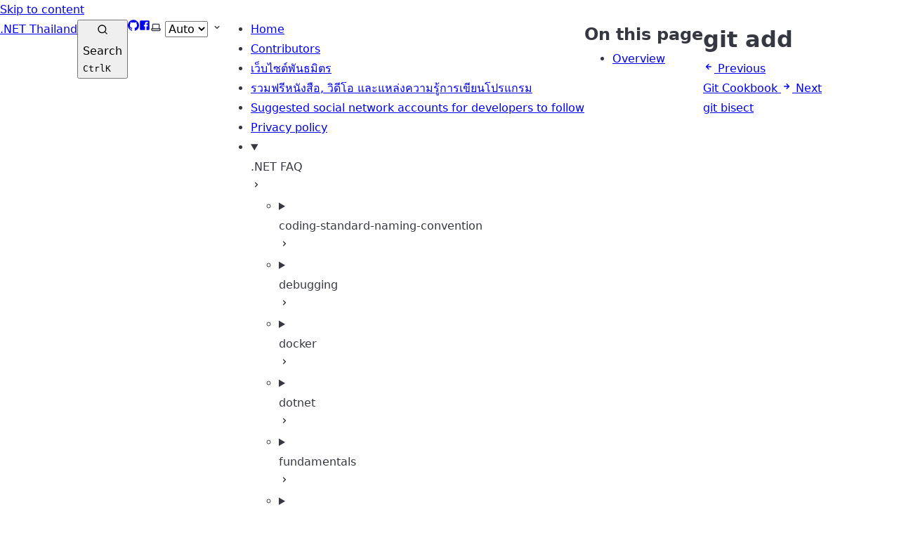

--- FILE ---
content_type: text/html; charset=utf-8
request_url: https://www.dotnetthailand.com/programming-cookbook/git/git-add/
body_size: 13115
content:
<!DOCTYPE html><html lang="en" dir="ltr" data-theme="dark" data-has-toc data-has-sidebar class="astro-bguv2lll"> <head><meta charset="utf-8"/><meta name="viewport" content="width=device-width, initial-scale=1"/><title>git add | .NET Thailand</title><link rel="canonical"/><link rel="shortcut icon" href="/favicon.svg" type="image/svg+xml"/><meta name="generator" content="Astro v5.5.4"/><meta name="generator" content="Starlight v0.32.4"/><meta property="og:title" content="git add"/><meta property="og:type" content="article"/><meta property="og:url"/><meta property="og:locale" content="en"/><meta property="og:description"/><meta property="og:site_name" content=".NET Thailand"/><meta name="twitter:card" content="summary_large_image"/><script>
	window.StarlightThemeProvider = (() => {
		const storedTheme =
			typeof localStorage !== 'undefined' && localStorage.getItem('starlight-theme');
		const theme =
			storedTheme ||
			(window.matchMedia('(prefers-color-scheme: light)').matches ? 'light' : 'dark');
		document.documentElement.dataset.theme = theme === 'light' ? 'light' : 'dark';
		return {
			updatePickers(theme = storedTheme || 'auto') {
				document.querySelectorAll('starlight-theme-select').forEach((picker) => {
					const select = picker.querySelector('select');
					if (select) select.value = theme;
					/** @type {HTMLTemplateElement | null} */
					const tmpl = document.querySelector(`#theme-icons`);
					const newIcon = tmpl && tmpl.content.querySelector('.' + theme);
					if (newIcon) {
						const oldIcon = picker.querySelector('svg.label-icon');
						if (oldIcon) {
							oldIcon.replaceChildren(...newIcon.cloneNode(true).childNodes);
						}
					}
				});
			},
		};
	})();
</script><template id="theme-icons"><svg aria-hidden="true" class="light astro-c6vsoqas" width="16" height="16" viewBox="0 0 24 24" fill="currentColor" style="--sl-icon-size: 1em;"><path d="M5 12a1 1 0 0 0-1-1H3a1 1 0 0 0 0 2h1a1 1 0 0 0 1-1Zm.64 5-.71.71a1 1 0 0 0 0 1.41 1 1 0 0 0 1.41 0l.71-.71A1 1 0 0 0 5.64 17ZM12 5a1 1 0 0 0 1-1V3a1 1 0 0 0-2 0v1a1 1 0 0 0 1 1Zm5.66 2.34a1 1 0 0 0 .7-.29l.71-.71a1 1 0 1 0-1.41-1.41l-.66.71a1 1 0 0 0 0 1.41 1 1 0 0 0 .66.29Zm-12-.29a1 1 0 0 0 1.41 0 1 1 0 0 0 0-1.41l-.71-.71a1.004 1.004 0 1 0-1.43 1.41l.73.71ZM21 11h-1a1 1 0 0 0 0 2h1a1 1 0 0 0 0-2Zm-2.64 6A1 1 0 0 0 17 18.36l.71.71a1 1 0 0 0 1.41 0 1 1 0 0 0 0-1.41l-.76-.66ZM12 6.5a5.5 5.5 0 1 0 5.5 5.5A5.51 5.51 0 0 0 12 6.5Zm0 9a3.5 3.5 0 1 1 0-7 3.5 3.5 0 0 1 0 7Zm0 3.5a1 1 0 0 0-1 1v1a1 1 0 0 0 2 0v-1a1 1 0 0 0-1-1Z"/></svg> <svg aria-hidden="true" class="dark astro-c6vsoqas" width="16" height="16" viewBox="0 0 24 24" fill="currentColor" style="--sl-icon-size: 1em;"><path d="M21.64 13a1 1 0 0 0-1.05-.14 8.049 8.049 0 0 1-3.37.73 8.15 8.15 0 0 1-8.14-8.1 8.59 8.59 0 0 1 .25-2A1 1 0 0 0 8 2.36a10.14 10.14 0 1 0 14 11.69 1 1 0 0 0-.36-1.05Zm-9.5 6.69A8.14 8.14 0 0 1 7.08 5.22v.27a10.15 10.15 0 0 0 10.14 10.14 9.784 9.784 0 0 0 2.1-.22 8.11 8.11 0 0 1-7.18 4.32v-.04Z"/></svg> <svg aria-hidden="true" class="auto astro-c6vsoqas" width="16" height="16" viewBox="0 0 24 24" fill="currentColor" style="--sl-icon-size: 1em;"><path d="M21 14h-1V7a3 3 0 0 0-3-3H7a3 3 0 0 0-3 3v7H3a1 1 0 0 0-1 1v2a3 3 0 0 0 3 3h14a3 3 0 0 0 3-3v-2a1 1 0 0 0-1-1ZM6 7a1 1 0 0 1 1-1h10a1 1 0 0 1 1 1v7H6V7Zm14 10a1 1 0 0 1-1 1H5a1 1 0 0 1-1-1v-1h16v1Z"/></svg> </template><link rel="stylesheet" href="/_astro/print.BJ0teN4y.css" media="print"><link rel="stylesheet" href="/_astro/index.C6UlQFED.css"><script type="module" src="/_astro/page.7qqag-5g.js"></script></head> <body class="astro-bguv2lll"> <a href="#_top" class="astro-7q3lir66">Skip to content</a>  <div class="page sl-flex astro-vrdttmbt"> <header class="header astro-vrdttmbt"><div class="header sl-flex astro-kmkmnagf"> <div class="title-wrapper sl-flex astro-kmkmnagf"> <a href="/" class="site-title sl-flex astro-m46x6ez3">  <span class="astro-m46x6ez3" translate="no"> .NET Thailand </span> </a>  </div> <div class="sl-flex print:hidden astro-kmkmnagf"> <site-search class="astro-kmkmnagf astro-v37mnknz" data-translations="{&#34;placeholder&#34;:&#34;Search&#34;}"> <button data-open-modal disabled aria-label="Search" aria-keyshortcuts="Control+K" class="astro-v37mnknz"> <svg aria-hidden="true" class="astro-v37mnknz astro-c6vsoqas" width="16" height="16" viewBox="0 0 24 24" fill="currentColor" style="--sl-icon-size: 1em;"><path d="M21.71 20.29 18 16.61A9 9 0 1 0 16.61 18l3.68 3.68a.999.999 0 0 0 1.42 0 1 1 0 0 0 0-1.39ZM11 18a7 7 0 1 1 0-14 7 7 0 0 1 0 14Z"/></svg>  <span class="sl-hidden md:sl-block astro-v37mnknz" aria-hidden="true">Search</span> <kbd class="sl-hidden md:sl-flex astro-v37mnknz" style="display: none;"> <kbd class="astro-v37mnknz">Ctrl</kbd><kbd class="astro-v37mnknz">K</kbd> </kbd> </button> <dialog style="padding:0" aria-label="Search" class="astro-v37mnknz"> <div class="dialog-frame sl-flex astro-v37mnknz">  <button data-close-modal class="sl-flex md:sl-hidden astro-v37mnknz"> Cancel </button> <div class="search-container astro-v37mnknz"> <div id="starlight__search" class="astro-v37mnknz"></div> </div> </div> </dialog> </site-search>  <script>
	(() => {
		const openBtn = document.querySelector('button[data-open-modal]');
		const shortcut = openBtn?.querySelector('kbd');
		if (!openBtn || !(shortcut instanceof HTMLElement)) return;
		const platformKey = shortcut.querySelector('kbd');
		if (platformKey && /(Mac|iPhone|iPod|iPad)/i.test(navigator.platform)) {
			platformKey.textContent = '⌘';
			openBtn.setAttribute('aria-keyshortcuts', 'Meta+K');
		}
		shortcut.style.display = '';
	})();
</script> <script type="module" src="/_astro/Search.astro_astro_type_script_index_0_lang.18-vQxR-.js"></script>   </div> <div class="sl-hidden md:sl-flex print:hidden right-group astro-kmkmnagf"> <div class="sl-flex social-icons astro-kmkmnagf"> <a href="https://github.com/dotnetthailand" rel="me" class="sl-flex astro-wy4te6ga"><span class="sr-only astro-wy4te6ga">GitHub</span><svg aria-hidden="true" class="astro-wy4te6ga astro-c6vsoqas" width="16" height="16" viewBox="0 0 24 24" fill="currentColor" style="--sl-icon-size: 1em;"><path d="M12 .3a12 12 0 0 0-3.8 23.38c.6.12.83-.26.83-.57L9 21.07c-3.34.72-4.04-1.61-4.04-1.61-.55-1.39-1.34-1.76-1.34-1.76-1.08-.74.09-.73.09-.73 1.2.09 1.83 1.24 1.83 1.24 1.08 1.83 2.81 1.3 3.5 1 .1-.78.42-1.31.76-1.61-2.67-.3-5.47-1.33-5.47-5.93 0-1.31.47-2.38 1.24-3.22-.14-.3-.54-1.52.1-3.18 0 0 1-.32 3.3 1.23a11.5 11.5 0 0 1 6 0c2.28-1.55 3.29-1.23 3.29-1.23.64 1.66.24 2.88.12 3.18a4.65 4.65 0 0 1 1.23 3.22c0 4.61-2.8 5.63-5.48 5.92.42.36.81 1.1.81 2.22l-.01 3.29c0 .31.2.69.82.57A12 12 0 0 0 12 .3Z"/></svg> </a><a href="https://www.facebook.com/groups/dotnetthailand" rel="me" class="sl-flex astro-wy4te6ga"><span class="sr-only astro-wy4te6ga">Facebook</span><svg aria-hidden="true" class="astro-wy4te6ga astro-c6vsoqas" width="16" height="16" viewBox="0 0 24 24" fill="currentColor" style="--sl-icon-size: 1em;"><path d="M20.9 2H3.1A1.1 1.1 0 0 0 2 3.1v17.8A1.1 1.1 0 0 0 3.1 22h9.58v-7.75h-2.6v-3h2.6V9a3.64 3.64 0 0 1 3.88-4 20.26 20.26 0 0 1 2.33.12v2.7H17.3c-1.26 0-1.5.6-1.5 1.47v1.93h3l-.39 3H15.8V22h5.1a1.1 1.1 0 0 0 1.1-1.1V3.1A1.1 1.1 0 0 0 20.9 2Z"/></svg> </a> </div> <starlight-theme-select>  <label style="--sl-select-width: 6.25em" class="astro-4yphtoen"> <span class="sr-only astro-4yphtoen">Select theme</span> <svg aria-hidden="true" class="icon label-icon astro-4yphtoen astro-c6vsoqas" width="16" height="16" viewBox="0 0 24 24" fill="currentColor" style="--sl-icon-size: 1em;"><path d="M21 14h-1V7a3 3 0 0 0-3-3H7a3 3 0 0 0-3 3v7H3a1 1 0 0 0-1 1v2a3 3 0 0 0 3 3h14a3 3 0 0 0 3-3v-2a1 1 0 0 0-1-1ZM6 7a1 1 0 0 1 1-1h10a1 1 0 0 1 1 1v7H6V7Zm14 10a1 1 0 0 1-1 1H5a1 1 0 0 1-1-1v-1h16v1Z"/></svg>  <select value="auto" autocomplete="off" class="astro-4yphtoen"> <option value="dark" class="astro-4yphtoen">Dark</option><option value="light" class="astro-4yphtoen">Light</option><option value="auto" selected class="astro-4yphtoen">Auto</option> </select> <svg aria-hidden="true" class="icon caret astro-4yphtoen astro-c6vsoqas" width="16" height="16" viewBox="0 0 24 24" fill="currentColor" style="--sl-icon-size: 1em;"><path d="M17 9.17a1 1 0 0 0-1.41 0L12 12.71 8.46 9.17a1 1 0 1 0-1.41 1.42l4.24 4.24a1.002 1.002 0 0 0 1.42 0L17 10.59a1.002 1.002 0 0 0 0-1.42Z"/></svg>  </label>  </starlight-theme-select>  <script>
	StarlightThemeProvider.updatePickers();
</script> <script type="module">const r="starlight-theme",o=e=>e==="auto"||e==="dark"||e==="light"?e:"auto",c=()=>o(typeof localStorage<"u"&&localStorage.getItem(r));function n(e){typeof localStorage<"u"&&localStorage.setItem(r,e==="light"||e==="dark"?e:"")}const l=()=>matchMedia("(prefers-color-scheme: light)").matches?"light":"dark";function t(e){StarlightThemeProvider.updatePickers(e),document.documentElement.dataset.theme=e==="auto"?l():e,n(e)}matchMedia("(prefers-color-scheme: light)").addEventListener("change",()=>{c()==="auto"&&t("auto")});class s extends HTMLElement{constructor(){super(),t(c()),this.querySelector("select")?.addEventListener("change",a=>{a.currentTarget instanceof HTMLSelectElement&&t(o(a.currentTarget.value))})}}customElements.define("starlight-theme-select",s);</script> <script type="module">class s extends HTMLElement{constructor(){super();const e=this.querySelector("select");e&&(e.addEventListener("change",t=>{t.currentTarget instanceof HTMLSelectElement&&(window.location.pathname=t.currentTarget.value)}),window.addEventListener("pageshow",t=>{if(!t.persisted)return;const n=e.querySelector("option[selected]")?.index;n!==e.selectedIndex&&(e.selectedIndex=n??0)}))}}customElements.define("starlight-lang-select",s);</script> </div> </div> </header> <nav class="sidebar print:hidden astro-vrdttmbt" aria-label="Main"> <starlight-menu-button class="print:hidden astro-jif73yzw"> <button aria-expanded="false" aria-label="Menu" aria-controls="starlight__sidebar" class="sl-flex md:sl-hidden astro-jif73yzw"> <svg aria-hidden="true" class="astro-jif73yzw astro-c6vsoqas" width="16" height="16" viewBox="0 0 24 24" fill="currentColor" style="--sl-icon-size: 1em;"><path d="M3 8h18a1 1 0 1 0 0-2H3a1 1 0 0 0 0 2Zm18 8H3a1 1 0 0 0 0 2h18a1 1 0 0 0 0-2Zm0-5H3a1 1 0 0 0 0 2h18a1 1 0 0 0 0-2Z"/></svg>  </button> </starlight-menu-button> <script type="module">class s extends HTMLElement{constructor(){super(),this.btn=this.querySelector("button"),this.btn.addEventListener("click",()=>this.toggleExpanded());const t=this.closest("nav");t&&t.addEventListener("keyup",e=>this.closeOnEscape(e))}setExpanded(t){this.setAttribute("aria-expanded",String(t)),document.body.toggleAttribute("data-mobile-menu-expanded",t)}toggleExpanded(){this.setExpanded(this.getAttribute("aria-expanded")!=="true")}closeOnEscape(t){t.code==="Escape"&&(this.setExpanded(!1),this.btn.focus())}}customElements.define("starlight-menu-button",s);</script>   <div id="starlight__sidebar" class="sidebar-pane astro-vrdttmbt"> <div class="sidebar-content sl-flex astro-vrdttmbt"> <sl-sidebar-state-persist data-hash="0v5jv0y" class="astro-kku4brbg"> <script aria-hidden="true">
		(() => {
			try {
				if (!matchMedia('(min-width: 50em)').matches) return;
				/** @type {HTMLElement | null} */
				const target = document.querySelector('sl-sidebar-state-persist');
				const state = JSON.parse(sessionStorage.getItem('sl-sidebar-state') || '0');
				if (!target || !state || target.dataset.hash !== state.hash) return;
				window._starlightScrollRestore = state.scroll;
				customElements.define(
					'sl-sidebar-restore',
					class SidebarRestore extends HTMLElement {
						connectedCallback() {
							try {
								const idx = parseInt(this.dataset.index || '');
								const details = this.closest('details');
								if (details && typeof state.open[idx] === 'boolean') details.open = state.open[idx];
							} catch {}
						}
					}
				);
			} catch {}
		})();
	</script>  <ul class="top-level astro-3ii7xxms"> <li class="astro-3ii7xxms"> <a href="/" aria-current="false" class="large astro-3ii7xxms"> <span class="astro-3ii7xxms">Home</span>  </a> </li><li class="astro-3ii7xxms"> <a href="/contributors/" aria-current="false" class="large astro-3ii7xxms"> <span class="astro-3ii7xxms">Contributors</span>  </a> </li><li class="astro-3ii7xxms"> <a href="/friends-of-dotnet-thailand/" aria-current="false" class="large astro-3ii7xxms"> <span class="astro-3ii7xxms">เว็บไซต์พันธมิตร</span>  </a> </li><li class="astro-3ii7xxms"> <a href="/free-programming-ebooks-tutorials-and-resources/" aria-current="false" class="large astro-3ii7xxms"> <span class="astro-3ii7xxms">รวมฟรีหนังสือ, วิดีโอ และแหล่งความรู้การเขียนโปรแกรม</span>  </a> </li><li class="astro-3ii7xxms"> <a href="/suggested-social-network-accounts-for-developers-to-follow/" aria-current="false" class="large astro-3ii7xxms"> <span class="astro-3ii7xxms">Suggested social network accounts for developers to follow</span>  </a> </li><li class="astro-3ii7xxms"> <a href="/privacy-policy/" aria-current="false" class="large astro-3ii7xxms"> <span class="astro-3ii7xxms">Privacy policy</span>  </a> </li><li class="astro-3ii7xxms"> <details open class="astro-3ii7xxms"> <sl-sidebar-restore data-index="0"></sl-sidebar-restore> <summary class="astro-3ii7xxms"> <div class="group-label astro-3ii7xxms"> <span class="large astro-3ii7xxms">.NET FAQ</span>  </div> <svg aria-hidden="true" class="caret astro-3ii7xxms astro-c6vsoqas" width="16" height="16" viewBox="0 0 24 24" fill="currentColor" style="--sl-icon-size: 1.25rem;"><path d="m14.83 11.29-4.24-4.24a1 1 0 1 0-1.42 1.41L12.71 12l-3.54 3.54a1 1 0 0 0 0 1.41 1 1 0 0 0 .71.29 1 1 0 0 0 .71-.29l4.24-4.24a1.002 1.002 0 0 0 0-1.42Z"/></svg>  </summary> <ul class="astro-3ii7xxms"> <li class="astro-3ii7xxms"> <details class="astro-3ii7xxms"> <sl-sidebar-restore data-index="1"></sl-sidebar-restore> <summary class="astro-3ii7xxms"> <div class="group-label astro-3ii7xxms"> <span class="large astro-3ii7xxms">coding-standard-naming-convention</span>  </div> <svg aria-hidden="true" class="caret astro-3ii7xxms astro-c6vsoqas" width="16" height="16" viewBox="0 0 24 24" fill="currentColor" style="--sl-icon-size: 1.25rem;"><path d="m14.83 11.29-4.24-4.24a1 1 0 1 0-1.42 1.41L12.71 12l-3.54 3.54a1 1 0 0 0 0 1.41 1 1 0 0 0 .71.29 1 1 0 0 0 .71-.29l4.24-4.24a1.002 1.002 0 0 0 0-1.42Z"/></svg>  </summary> <ul class="astro-3ii7xxms"> <li class="astro-3ii7xxms"> <a href="/faq/coding-standard-naming-convention/" aria-current="false" class="astro-3ii7xxms"> <span class="astro-3ii7xxms">Coding standard &amp; naming convention</span>  </a> </li><li class="astro-3ii7xxms"> <a href="/faq/coding-standard-naming-convention/github-actions/" aria-current="false" class="astro-3ii7xxms"> <span class="astro-3ii7xxms">GitHub Actions coding standard and naming convention</span>  </a> </li> </ul>  </details> </li><li class="astro-3ii7xxms"> <details class="astro-3ii7xxms"> <sl-sidebar-restore data-index="2"></sl-sidebar-restore> <summary class="astro-3ii7xxms"> <div class="group-label astro-3ii7xxms"> <span class="large astro-3ii7xxms">debugging</span>  </div> <svg aria-hidden="true" class="caret astro-3ii7xxms astro-c6vsoqas" width="16" height="16" viewBox="0 0 24 24" fill="currentColor" style="--sl-icon-size: 1.25rem;"><path d="m14.83 11.29-4.24-4.24a1 1 0 1 0-1.42 1.41L12.71 12l-3.54 3.54a1 1 0 0 0 0 1.41 1 1 0 0 0 .71.29 1 1 0 0 0 .71-.29l4.24-4.24a1.002 1.002 0 0 0 0-1.42Z"/></svg>  </summary> <ul class="astro-3ii7xxms"> <li class="astro-3ii7xxms"> <a href="/faq/debugging/" aria-current="false" class="astro-3ii7xxms"> <span class="astro-3ii7xxms">Debugging</span>  </a> </li><li class="astro-3ii7xxms"> <a href="/faq/debugging/chrome-dev-tools/" aria-current="false" class="astro-3ii7xxms"> <span class="astro-3ii7xxms">Chrome DevTools</span>  </a> </li><li class="astro-3ii7xxms"> <a href="/faq/debugging/debugging-in-visual-studio/" aria-current="false" class="astro-3ii7xxms"> <span class="astro-3ii7xxms">Debugging in Visual Studio</span>  </a> </li><li class="astro-3ii7xxms"> <a href="/faq/debugging/debugging-in-vs-code/" aria-current="false" class="astro-3ii7xxms"> <span class="astro-3ii7xxms">Debugging in VS Code</span>  </a> </li> </ul>  </details> </li><li class="astro-3ii7xxms"> <details class="astro-3ii7xxms"> <sl-sidebar-restore data-index="3"></sl-sidebar-restore> <summary class="astro-3ii7xxms"> <div class="group-label astro-3ii7xxms"> <span class="large astro-3ii7xxms">docker</span>  </div> <svg aria-hidden="true" class="caret astro-3ii7xxms astro-c6vsoqas" width="16" height="16" viewBox="0 0 24 24" fill="currentColor" style="--sl-icon-size: 1.25rem;"><path d="m14.83 11.29-4.24-4.24a1 1 0 1 0-1.42 1.41L12.71 12l-3.54 3.54a1 1 0 0 0 0 1.41 1 1 0 0 0 .71.29 1 1 0 0 0 .71-.29l4.24-4.24a1.002 1.002 0 0 0 0-1.42Z"/></svg>  </summary> <ul class="astro-3ii7xxms"> <li class="astro-3ii7xxms"> <a href="/faq/docker/" aria-current="false" class="astro-3ii7xxms"> <span class="astro-3ii7xxms">Docker</span>  </a> </li><li class="astro-3ii7xxms"> <a href="/faq/docker/docker-build/" aria-current="false" class="astro-3ii7xxms"> <span class="astro-3ii7xxms">Docker build</span>  </a> </li><li class="astro-3ii7xxms"> <a href="/faq/docker/docker-cmd-vs-enterypoint/" aria-current="false" class="astro-3ii7xxms"> <span class="astro-3ii7xxms">Docker CMD VS ENTRYPOINT</span>  </a> </li><li class="astro-3ii7xxms"> <a href="/faq/docker/docker-container/" aria-current="false" class="astro-3ii7xxms"> <span class="astro-3ii7xxms">Docker container</span>  </a> </li><li class="astro-3ii7xxms"> <a href="/faq/docker/docker-context/" aria-current="false" class="astro-3ii7xxms"> <span class="astro-3ii7xxms">Docker context</span>  </a> </li><li class="astro-3ii7xxms"> <a href="/faq/docker/docker-file/" aria-current="false" class="astro-3ii7xxms"> <span class="astro-3ii7xxms">Dockerfile</span>  </a> </li><li class="astro-3ii7xxms"> <a href="/faq/docker/docker-image/" aria-current="false" class="astro-3ii7xxms"> <span class="astro-3ii7xxms">Docker Images</span>  </a> </li><li class="astro-3ii7xxms"> <a href="/faq/docker/docker-machine/" aria-current="false" class="astro-3ii7xxms"> <span class="astro-3ii7xxms">Docker Machine</span>  </a> </li><li class="astro-3ii7xxms"> <a href="/faq/docker/docker-network/" aria-current="false" class="astro-3ii7xxms"> <span class="astro-3ii7xxms">Docker network</span>  </a> </li><li class="astro-3ii7xxms"> <a href="/faq/docker/docker-run/" aria-current="false" class="astro-3ii7xxms"> <span class="astro-3ii7xxms">Docker run</span>  </a> </li> </ul>  </details> </li><li class="astro-3ii7xxms"> <details class="astro-3ii7xxms"> <sl-sidebar-restore data-index="4"></sl-sidebar-restore> <summary class="astro-3ii7xxms"> <div class="group-label astro-3ii7xxms"> <span class="large astro-3ii7xxms">dotnet</span>  </div> <svg aria-hidden="true" class="caret astro-3ii7xxms astro-c6vsoqas" width="16" height="16" viewBox="0 0 24 24" fill="currentColor" style="--sl-icon-size: 1.25rem;"><path d="m14.83 11.29-4.24-4.24a1 1 0 1 0-1.42 1.41L12.71 12l-3.54 3.54a1 1 0 0 0 0 1.41 1 1 0 0 0 .71.29 1 1 0 0 0 .71-.29l4.24-4.24a1.002 1.002 0 0 0 0-1.42Z"/></svg>  </summary> <ul class="astro-3ii7xxms"> <li class="astro-3ii7xxms"> <a href="/faq/dotnet/" aria-current="false" class="astro-3ii7xxms"> <span class="astro-3ii7xxms">.NET</span>  </a> </li><li class="astro-3ii7xxms"> <a href="/faq/dotnet/adonet/" aria-current="false" class="astro-3ii7xxms"> <span class="astro-3ii7xxms">ADO.NET</span>  </a> </li><li class="astro-3ii7xxms"> <a href="/faq/dotnet/asp-net-core-mvc/" aria-current="false" class="astro-3ii7xxms"> <span class="astro-3ii7xxms">ASP.NET Core MVC</span>  </a> </li><li class="astro-3ii7xxms"> <a href="/faq/dotnet/asp-net-mvc/" aria-current="false" class="astro-3ii7xxms"> <span class="astro-3ii7xxms">ASP.NET MVC</span>  </a> </li><li class="astro-3ii7xxms"> <a href="/faq/dotnet/async-await/" aria-current="false" class="astro-3ii7xxms"> <span class="astro-3ii7xxms">Async/Await</span>  </a> </li><li class="astro-3ii7xxms"> <a href="/faq/dotnet/dotnet-cli/" aria-current="false" class="astro-3ii7xxms"> <span class="astro-3ii7xxms">การใช้งาน DOTNET CLI</span>  </a> </li><li class="astro-3ii7xxms"> <a href="/faq/dotnet/is-dotnet-free-open-source/" aria-current="false" class="astro-3ii7xxms"> <span class="astro-3ii7xxms">Is .NET free and open source?</span>  </a> </li><li class="astro-3ii7xxms"> <a href="/faq/dotnet/linq/" aria-current="false" class="astro-3ii7xxms"> <span class="astro-3ii7xxms">LINQ</span>  </a> </li><li class="astro-3ii7xxms"> <a href="/faq/dotnet/windows-forms/" aria-current="false" class="astro-3ii7xxms"> <span class="astro-3ii7xxms">Windows Forms</span>  </a> </li> </ul>  </details> </li><li class="astro-3ii7xxms"> <details class="astro-3ii7xxms"> <sl-sidebar-restore data-index="5"></sl-sidebar-restore> <summary class="astro-3ii7xxms"> <div class="group-label astro-3ii7xxms"> <span class="large astro-3ii7xxms">fundamentals</span>  </div> <svg aria-hidden="true" class="caret astro-3ii7xxms astro-c6vsoqas" width="16" height="16" viewBox="0 0 24 24" fill="currentColor" style="--sl-icon-size: 1.25rem;"><path d="m14.83 11.29-4.24-4.24a1 1 0 1 0-1.42 1.41L12.71 12l-3.54 3.54a1 1 0 0 0 0 1.41 1 1 0 0 0 .71.29 1 1 0 0 0 .71-.29l4.24-4.24a1.002 1.002 0 0 0 0-1.42Z"/></svg>  </summary> <ul class="astro-3ii7xxms"> <li class="astro-3ii7xxms"> <a href="/faq/fundamentals/" aria-current="false" class="astro-3ii7xxms"> <span class="astro-3ii7xxms">Fundamentals</span>  </a> </li><li class="astro-3ii7xxms"> <a href="/faq/fundamentals/architecture/" aria-current="false" class="astro-3ii7xxms"> <span class="astro-3ii7xxms">Architecture</span>  </a> </li><li class="astro-3ii7xxms"> <a href="/faq/fundamentals/data-science/" aria-current="false" class="astro-3ii7xxms"> <span class="astro-3ii7xxms">Data Science</span>  </a> </li><li class="astro-3ii7xxms"> <a href="/faq/fundamentals/data-structures-algorithms/" aria-current="false" class="astro-3ii7xxms"> <span class="astro-3ii7xxms">Data Structures &amp; Algorithms</span>  </a> </li><li class="astro-3ii7xxms"> <a href="/faq/fundamentals/logging/" aria-current="false" class="astro-3ii7xxms"> <span class="astro-3ii7xxms">Logging</span>  </a> </li><li class="astro-3ii7xxms"> <details class="astro-3ii7xxms"> <sl-sidebar-restore data-index="6"></sl-sidebar-restore> <summary class="astro-3ii7xxms"> <div class="group-label astro-3ii7xxms"> <span class="large astro-3ii7xxms">math-for-game</span>  </div> <svg aria-hidden="true" class="caret astro-3ii7xxms astro-c6vsoqas" width="16" height="16" viewBox="0 0 24 24" fill="currentColor" style="--sl-icon-size: 1.25rem;"><path d="m14.83 11.29-4.24-4.24a1 1 0 1 0-1.42 1.41L12.71 12l-3.54 3.54a1 1 0 0 0 0 1.41 1 1 0 0 0 .71.29 1 1 0 0 0 .71-.29l4.24-4.24a1.002 1.002 0 0 0 0-1.42Z"/></svg>  </summary> <ul class="astro-3ii7xxms"> <li class="astro-3ii7xxms"> <a href="/faq/fundamentals/math-for-game/" aria-current="false" class="astro-3ii7xxms"> <span class="astro-3ii7xxms">Math for game</span>  </a> </li><li class="astro-3ii7xxms"> <a href="/faq/fundamentals/math-for-game/inverse-lerp/" aria-current="false" class="astro-3ii7xxms"> <span class="astro-3ii7xxms">Inverse Lerp</span>  </a> </li><li class="astro-3ii7xxms"> <a href="/faq/fundamentals/math-for-game/lerp/" aria-current="false" class="astro-3ii7xxms"> <span class="astro-3ii7xxms">Lerp</span>  </a> </li><li class="astro-3ii7xxms"> <a href="/faq/fundamentals/math-for-game/remap/" aria-current="false" class="astro-3ii7xxms"> <span class="astro-3ii7xxms">Remap</span>  </a> </li> </ul>  </details> </li><li class="astro-3ii7xxms"> <a href="/faq/fundamentals/mime-types/" aria-current="false" class="astro-3ii7xxms"> <span class="astro-3ii7xxms">MIME Types for HTTP content type</span>  </a> </li><li class="astro-3ii7xxms"> <a href="/faq/fundamentals/oauth/" aria-current="false" class="astro-3ii7xxms"> <span class="astro-3ii7xxms">OAuth 2</span>  </a> </li><li class="astro-3ii7xxms"> <a href="/faq/fundamentals/software-engineering-practices/" aria-current="false" class="astro-3ii7xxms"> <span class="astro-3ii7xxms">Software engineering practices</span>  </a> </li> </ul>  </details> </li><li class="astro-3ii7xxms"> <details class="astro-3ii7xxms"> <sl-sidebar-restore data-index="7"></sl-sidebar-restore> <summary class="astro-3ii7xxms"> <div class="group-label astro-3ii7xxms"> <span class="large astro-3ii7xxms">libraries-frameworks</span>  </div> <svg aria-hidden="true" class="caret astro-3ii7xxms astro-c6vsoqas" width="16" height="16" viewBox="0 0 24 24" fill="currentColor" style="--sl-icon-size: 1.25rem;"><path d="m14.83 11.29-4.24-4.24a1 1 0 1 0-1.42 1.41L12.71 12l-3.54 3.54a1 1 0 0 0 0 1.41 1 1 0 0 0 .71.29 1 1 0 0 0 .71-.29l4.24-4.24a1.002 1.002 0 0 0 0-1.42Z"/></svg>  </summary> <ul class="astro-3ii7xxms"> <li class="astro-3ii7xxms"> <a href="/faq/libraries-frameworks/" aria-current="false" class="astro-3ii7xxms"> <span class="astro-3ii7xxms">Libraries &amp; Frameworks</span>  </a> </li><li class="astro-3ii7xxms"> <a href="/faq/libraries-frameworks/api/" aria-current="false" class="astro-3ii7xxms"> <span class="astro-3ii7xxms">API</span>  </a> </li><li class="astro-3ii7xxms"> <a href="/faq/libraries-frameworks/authentication-authorization/" aria-current="false" class="astro-3ii7xxms"> <span class="astro-3ii7xxms">Authentication &amp; Authorization</span>  </a> </li><li class="astro-3ii7xxms"> <a href="/faq/libraries-frameworks/caching/" aria-current="false" class="astro-3ii7xxms"> <span class="astro-3ii7xxms">Caching</span>  </a> </li><li class="astro-3ii7xxms"> <a href="/faq/libraries-frameworks/chatbot/" aria-current="false" class="astro-3ii7xxms"> <span class="astro-3ii7xxms">chatbot</span>  </a> </li><li class="astro-3ii7xxms"> <a href="/faq/libraries-frameworks/cms/" aria-current="false" class="astro-3ii7xxms"> <span class="astro-3ii7xxms">Content management system (CMS)</span>  </a> </li><li class="astro-3ii7xxms"> <a href="/faq/libraries-frameworks/cross-plattform-mobile-development/" aria-current="false" class="astro-3ii7xxms"> <span class="astro-3ii7xxms">Cross platform mobile development</span>  </a> </li><li class="astro-3ii7xxms"> <a href="/faq/libraries-frameworks/data-science/" aria-current="false" class="astro-3ii7xxms"> <span class="astro-3ii7xxms">Data Science</span>  </a> </li><li class="astro-3ii7xxms"> <a href="/faq/libraries-frameworks/database-orm-storage/" aria-current="false" class="astro-3ii7xxms"> <span class="astro-3ii7xxms">Database, ORM &amp; Storage</span>  </a> </li><li class="astro-3ii7xxms"> <a href="/faq/libraries-frameworks/datetime/" aria-current="false" class="astro-3ii7xxms"> <span class="astro-3ii7xxms">DateTime</span>  </a> </li><li class="astro-3ii7xxms"> <a href="/faq/libraries-frameworks/development-tool/" aria-current="false" class="astro-3ii7xxms"> <span class="astro-3ii7xxms">Development tools</span>  </a> </li><li class="astro-3ii7xxms"> <a href="/faq/libraries-frameworks/devops/" aria-current="false" class="astro-3ii7xxms"> <span class="astro-3ii7xxms">DevOps</span>  </a> </li><li class="astro-3ii7xxms"> <a href="/faq/libraries-frameworks/email-services/" aria-current="false" class="astro-3ii7xxms"> <span class="astro-3ii7xxms">Email services</span>  </a> </li><li class="astro-3ii7xxms"> <a href="/faq/libraries-frameworks/environment-configuration/" aria-current="false" class="astro-3ii7xxms"> <span class="astro-3ii7xxms">Environment configuration</span>  </a> </li><li class="astro-3ii7xxms"> <a href="/faq/libraries-frameworks/html-parser/" aria-current="false" class="astro-3ii7xxms"> <span class="astro-3ii7xxms">HTML parser</span>  </a> </li><li class="astro-3ii7xxms"> <a href="/faq/libraries-frameworks/http-client/" aria-current="false" class="astro-3ii7xxms"> <span class="astro-3ii7xxms">HTTP client</span>  </a> </li><li class="astro-3ii7xxms"> <a href="/faq/libraries-frameworks/image-processing/" aria-current="false" class="astro-3ii7xxms"> <span class="astro-3ii7xxms">Image processing</span>  </a> </li><li class="astro-3ii7xxms"> <a href="/faq/libraries-frameworks/json/" aria-current="false" class="astro-3ii7xxms"> <span class="astro-3ii7xxms">JSON</span>  </a> </li><li class="astro-3ii7xxms"> <a href="/faq/libraries-frameworks/logging-monitoring/" aria-current="false" class="astro-3ii7xxms"> <span class="astro-3ii7xxms">Logging &amp; Monitoring</span>  </a> </li><li class="astro-3ii7xxms"> <a href="/faq/libraries-frameworks/messaging/" aria-current="false" class="astro-3ii7xxms"> <span class="astro-3ii7xxms">Messaging</span>  </a> </li><li class="astro-3ii7xxms"> <a href="/faq/libraries-frameworks/object-mapping/" aria-current="false" class="astro-3ii7xxms"> <span class="astro-3ii7xxms">Object mapping</span>  </a> </li><li class="astro-3ii7xxms"> <details class="astro-3ii7xxms"> <sl-sidebar-restore data-index="8"></sl-sidebar-restore> <summary class="astro-3ii7xxms"> <div class="group-label astro-3ii7xxms"> <span class="large astro-3ii7xxms">orm</span>  </div> <svg aria-hidden="true" class="caret astro-3ii7xxms astro-c6vsoqas" width="16" height="16" viewBox="0 0 24 24" fill="currentColor" style="--sl-icon-size: 1.25rem;"><path d="m14.83 11.29-4.24-4.24a1 1 0 1 0-1.42 1.41L12.71 12l-3.54 3.54a1 1 0 0 0 0 1.41 1 1 0 0 0 .71.29 1 1 0 0 0 .71-.29l4.24-4.24a1.002 1.002 0 0 0 0-1.42Z"/></svg>  </summary> <ul class="astro-3ii7xxms"> <li class="astro-3ii7xxms"> <a href="/faq/libraries-frameworks/orm/" aria-current="false" class="astro-3ii7xxms"> <span class="astro-3ii7xxms">ORM</span>  </a> </li><li class="astro-3ii7xxms"> <details class="astro-3ii7xxms"> <sl-sidebar-restore data-index="9"></sl-sidebar-restore> <summary class="astro-3ii7xxms"> <div class="group-label astro-3ii7xxms"> <span class="large astro-3ii7xxms">repodb</span>  </div> <svg aria-hidden="true" class="caret astro-3ii7xxms astro-c6vsoqas" width="16" height="16" viewBox="0 0 24 24" fill="currentColor" style="--sl-icon-size: 1.25rem;"><path d="m14.83 11.29-4.24-4.24a1 1 0 1 0-1.42 1.41L12.71 12l-3.54 3.54a1 1 0 0 0 0 1.41 1 1 0 0 0 .71.29 1 1 0 0 0 .71-.29l4.24-4.24a1.002 1.002 0 0 0 0-1.42Z"/></svg>  </summary> <ul class="astro-3ii7xxms"> <li class="astro-3ii7xxms"> <a href="/faq/libraries-frameworks/orm/repodb/repodb-hybrid-orm-part1/" aria-current="false" class="astro-3ii7xxms"> <span class="astro-3ii7xxms">RepoDb, a hybrid-ORM library for .NET - Part I</span>  </a> </li><li class="astro-3ii7xxms"> <a href="/faq/libraries-frameworks/orm/repodb/repodb-hybrid-orm-part2/" aria-current="false" class="astro-3ii7xxms"> <span class="astro-3ii7xxms">RepoDb, a hybrid-ORM library for .NET - Part II</span>  </a> </li> </ul>  </details> </li><li class="astro-3ii7xxms"> <details class="astro-3ii7xxms"> <sl-sidebar-restore data-index="10"></sl-sidebar-restore> <summary class="astro-3ii7xxms"> <div class="group-label astro-3ii7xxms"> <span class="large astro-3ii7xxms">RepoDb</span>  </div> <svg aria-hidden="true" class="caret astro-3ii7xxms astro-c6vsoqas" width="16" height="16" viewBox="0 0 24 24" fill="currentColor" style="--sl-icon-size: 1.25rem;"><path d="m14.83 11.29-4.24-4.24a1 1 0 1 0-1.42 1.41L12.71 12l-3.54 3.54a1 1 0 0 0 0 1.41 1 1 0 0 0 .71.29 1 1 0 0 0 .71-.29l4.24-4.24a1.002 1.002 0 0 0 0-1.42Z"/></svg>  </summary> <ul class="astro-3ii7xxms"> <li class="astro-3ii7xxms"> <a href="/faq/libraries-frameworks/orm/repodb/repodb-vs-dapper/" aria-current="false" class="astro-3ii7xxms"> <span class="astro-3ii7xxms">RepoDb over Dapper</span>  </a> </li> </ul>  </details> </li> </ul>  </details> </li><li class="astro-3ii7xxms"> <a href="/faq/libraries-frameworks/reporting-pdf/" aria-current="false" class="astro-3ii7xxms"> <span class="astro-3ii7xxms">Reporting &amp; PDF</span>  </a> </li><li class="astro-3ii7xxms"> <a href="/faq/libraries-frameworks/soap/" aria-current="false" class="astro-3ii7xxms"> <span class="astro-3ii7xxms">SOAP</span>  </a> </li><li class="astro-3ii7xxms"> <a href="/faq/libraries-frameworks/task-scheduler-cron/" aria-current="false" class="astro-3ii7xxms"> <span class="astro-3ii7xxms">Task Scheduler &amp; Cron</span>  </a> </li><li class="astro-3ii7xxms"> <a href="/faq/libraries-frameworks/testing/" aria-current="false" class="astro-3ii7xxms"> <span class="astro-3ii7xxms">Testing</span>  </a> </li><li class="astro-3ii7xxms"> <a href="/faq/libraries-frameworks/websocket/" aria-current="false" class="astro-3ii7xxms"> <span class="astro-3ii7xxms">WebSocket</span>  </a> </li><li class="astro-3ii7xxms"> <a href="/faq/libraries-frameworks/word-excel/" aria-current="false" class="astro-3ii7xxms"> <span class="astro-3ii7xxms">Word &amp; Excel</span>  </a> </li> </ul>  </details> </li><li class="astro-3ii7xxms"> <details class="astro-3ii7xxms"> <sl-sidebar-restore data-index="11"></sl-sidebar-restore> <summary class="astro-3ii7xxms"> <div class="group-label astro-3ii7xxms"> <span class="large astro-3ii7xxms">vpn</span>  </div> <svg aria-hidden="true" class="caret astro-3ii7xxms astro-c6vsoqas" width="16" height="16" viewBox="0 0 24 24" fill="currentColor" style="--sl-icon-size: 1.25rem;"><path d="m14.83 11.29-4.24-4.24a1 1 0 1 0-1.42 1.41L12.71 12l-3.54 3.54a1 1 0 0 0 0 1.41 1 1 0 0 0 .71.29 1 1 0 0 0 .71-.29l4.24-4.24a1.002 1.002 0 0 0 0-1.42Z"/></svg>  </summary> <ul class="astro-3ii7xxms"> <li class="astro-3ii7xxms"> <a href="/faq/vpn/" aria-current="false" class="astro-3ii7xxms"> <span class="astro-3ii7xxms">VPN</span>  </a> </li><li class="astro-3ii7xxms"> <a href="/faq/vpn/setup-vpn/" aria-current="false" class="astro-3ii7xxms"> <span class="astro-3ii7xxms">Setup VPN</span>  </a> </li> </ul>  </details> </li> </ul>  </details> </li><li class="astro-3ii7xxms"> <details open class="astro-3ii7xxms"> <sl-sidebar-restore data-index="12"></sl-sidebar-restore> <summary class="astro-3ii7xxms"> <div class="group-label astro-3ii7xxms"> <span class="large astro-3ii7xxms">Web frameworks</span>  </div> <svg aria-hidden="true" class="caret astro-3ii7xxms astro-c6vsoqas" width="16" height="16" viewBox="0 0 24 24" fill="currentColor" style="--sl-icon-size: 1.25rem;"><path d="m14.83 11.29-4.24-4.24a1 1 0 1 0-1.42 1.41L12.71 12l-3.54 3.54a1 1 0 0 0 0 1.41 1 1 0 0 0 .71.29 1 1 0 0 0 .71-.29l4.24-4.24a1.002 1.002 0 0 0 0-1.42Z"/></svg>  </summary> <ul class="astro-3ii7xxms"> <li class="astro-3ii7xxms"> <details class="astro-3ii7xxms"> <sl-sidebar-restore data-index="13"></sl-sidebar-restore> <summary class="astro-3ii7xxms"> <div class="group-label astro-3ii7xxms"> <span class="large astro-3ii7xxms">asp-net-core</span>  </div> <svg aria-hidden="true" class="caret astro-3ii7xxms astro-c6vsoqas" width="16" height="16" viewBox="0 0 24 24" fill="currentColor" style="--sl-icon-size: 1.25rem;"><path d="m14.83 11.29-4.24-4.24a1 1 0 1 0-1.42 1.41L12.71 12l-3.54 3.54a1 1 0 0 0 0 1.41 1 1 0 0 0 .71.29 1 1 0 0 0 .71-.29l4.24-4.24a1.002 1.002 0 0 0 0-1.42Z"/></svg>  </summary> <ul class="astro-3ii7xxms"> <li class="astro-3ii7xxms"> <a href="/web-frameworks/asp-net-core/" aria-current="false" class="astro-3ii7xxms"> <span class="astro-3ii7xxms">ASP.NET Core</span>  </a> </li><li class="astro-3ii7xxms"> <a href="/web-frameworks/asp-net-core/asp-net-core-minimal-apis/" aria-current="false" class="astro-3ii7xxms"> <span class="astro-3ii7xxms">ASP.NET Core minimal APIs</span>  </a> </li><li class="astro-3ii7xxms"> <a href="/web-frameworks/asp-net-core/aspnet-core-tips/" aria-current="false" class="astro-3ii7xxms"> <span class="astro-3ii7xxms">ASP.NET Core tips</span>  </a> </li><li class="astro-3ii7xxms"> <a href="/web-frameworks/asp-net-core/create-scheduler-service/" aria-current="false" class="astro-3ii7xxms"> <span class="astro-3ii7xxms">Scheduler using .NET Background service</span>  </a> </li> </ul>  </details> </li><li class="astro-3ii7xxms"> <details class="astro-3ii7xxms"> <sl-sidebar-restore data-index="14"></sl-sidebar-restore> <summary class="astro-3ii7xxms"> <div class="group-label astro-3ii7xxms"> <span class="large astro-3ii7xxms">django</span>  </div> <svg aria-hidden="true" class="caret astro-3ii7xxms astro-c6vsoqas" width="16" height="16" viewBox="0 0 24 24" fill="currentColor" style="--sl-icon-size: 1.25rem;"><path d="m14.83 11.29-4.24-4.24a1 1 0 1 0-1.42 1.41L12.71 12l-3.54 3.54a1 1 0 0 0 0 1.41 1 1 0 0 0 .71.29 1 1 0 0 0 .71-.29l4.24-4.24a1.002 1.002 0 0 0 0-1.42Z"/></svg>  </summary> <ul class="astro-3ii7xxms"> <li class="astro-3ii7xxms"> <a href="/web-frameworks/django/" aria-current="false" class="astro-3ii7xxms"> <span class="astro-3ii7xxms">Django</span>  </a> </li><li class="astro-3ii7xxms"> <a href="/web-frameworks/django/docker-compose-for-django-mysql/" aria-current="false" class="astro-3ii7xxms"> <span class="astro-3ii7xxms">Docker compose for Django and MySQL</span>  </a> </li> </ul>  </details> </li><li class="astro-3ii7xxms"> <details class="astro-3ii7xxms"> <sl-sidebar-restore data-index="15"></sl-sidebar-restore> <summary class="astro-3ii7xxms"> <div class="group-label astro-3ii7xxms"> <span class="large astro-3ii7xxms">express</span>  </div> <svg aria-hidden="true" class="caret astro-3ii7xxms astro-c6vsoqas" width="16" height="16" viewBox="0 0 24 24" fill="currentColor" style="--sl-icon-size: 1.25rem;"><path d="m14.83 11.29-4.24-4.24a1 1 0 1 0-1.42 1.41L12.71 12l-3.54 3.54a1 1 0 0 0 0 1.41 1 1 0 0 0 .71.29 1 1 0 0 0 .71-.29l4.24-4.24a1.002 1.002 0 0 0 0-1.42Z"/></svg>  </summary> <ul class="astro-3ii7xxms"> <li class="astro-3ii7xxms"> <a href="/web-frameworks/express/" aria-current="false" class="astro-3ii7xxms"> <span class="astro-3ii7xxms">Express</span>  </a> </li><li class="astro-3ii7xxms"> <a href="/web-frameworks/express/express-global-exception-handler/" aria-current="false" class="astro-3ii7xxms"> <span class="astro-3ii7xxms">Express global exception handler</span>  </a> </li> </ul>  </details> </li><li class="astro-3ii7xxms"> <details class="astro-3ii7xxms"> <sl-sidebar-restore data-index="16"></sl-sidebar-restore> <summary class="astro-3ii7xxms"> <div class="group-label astro-3ii7xxms"> <span class="large astro-3ii7xxms">gatsby</span>  </div> <svg aria-hidden="true" class="caret astro-3ii7xxms astro-c6vsoqas" width="16" height="16" viewBox="0 0 24 24" fill="currentColor" style="--sl-icon-size: 1.25rem;"><path d="m14.83 11.29-4.24-4.24a1 1 0 1 0-1.42 1.41L12.71 12l-3.54 3.54a1 1 0 0 0 0 1.41 1 1 0 0 0 .71.29 1 1 0 0 0 .71-.29l4.24-4.24a1.002 1.002 0 0 0 0-1.42Z"/></svg>  </summary> <ul class="astro-3ii7xxms"> <li class="astro-3ii7xxms"> <a href="/web-frameworks/gatsby/" aria-current="false" class="astro-3ii7xxms"> <span class="astro-3ii7xxms">Gatsby</span>  </a> </li><li class="astro-3ii7xxms"> <a href="/web-frameworks/gatsby/setup-gatsby-website/" aria-current="false" class="astro-3ii7xxms"> <span class="astro-3ii7xxms">Setup Gatsby website</span>  </a> </li><li class="astro-3ii7xxms"> <a href="/web-frameworks/gatsby/why-gatsby/" aria-current="false" class="astro-3ii7xxms"> <span class="astro-3ii7xxms">Why Gatsby?</span>  </a> </li> </ul>  </details> </li><li class="astro-3ii7xxms"> <a href="/web-frameworks/hotwire-vs-jamstack/" aria-current="false" class="astro-3ii7xxms"> <span class="astro-3ii7xxms">Hotwire VS Jamstack</span>  </a> </li><li class="astro-3ii7xxms"> <details class="astro-3ii7xxms"> <sl-sidebar-restore data-index="17"></sl-sidebar-restore> <summary class="astro-3ii7xxms"> <div class="group-label astro-3ii7xxms"> <span class="large astro-3ii7xxms">nopcommerce</span>  </div> <svg aria-hidden="true" class="caret astro-3ii7xxms astro-c6vsoqas" width="16" height="16" viewBox="0 0 24 24" fill="currentColor" style="--sl-icon-size: 1.25rem;"><path d="m14.83 11.29-4.24-4.24a1 1 0 1 0-1.42 1.41L12.71 12l-3.54 3.54a1 1 0 0 0 0 1.41 1 1 0 0 0 .71.29 1 1 0 0 0 .71-.29l4.24-4.24a1.002 1.002 0 0 0 0-1.42Z"/></svg>  </summary> <ul class="astro-3ii7xxms"> <li class="astro-3ii7xxms"> <a href="/web-frameworks/nopcommerce/" aria-current="false" class="astro-3ii7xxms"> <span class="astro-3ii7xxms">nopCommerce</span>  </a> </li><li class="astro-3ii7xxms"> <a href="/web-frameworks/nopcommerce/deploy-nopcommerce-on-azure-app-service/" aria-current="false" class="astro-3ii7xxms"> <span class="astro-3ii7xxms">Deploy nopCommerce on Azure App Service</span>  </a> </li><li class="astro-3ii7xxms"> <a href="/web-frameworks/nopcommerce/docker-compose-for-nopcommerce/" aria-current="false" class="astro-3ii7xxms"> <span class="astro-3ii7xxms">Docker compose for nopCommerce</span>  </a> </li><li class="astro-3ii7xxms"> <a href="/web-frameworks/nopcommerce/setup-nopcommerce/" aria-current="false" class="astro-3ii7xxms"> <span class="astro-3ii7xxms">Setup nopCommerce</span>  </a> </li><li class="astro-3ii7xxms"> <a href="/web-frameworks/nopcommerce/userful-nopcommerce-tutorial/" aria-current="false" class="astro-3ii7xxms"> <span class="astro-3ii7xxms">Useful nopCommerce tutorial</span>  </a> </li> </ul>  </details> </li><li class="astro-3ii7xxms"> <details class="astro-3ii7xxms"> <sl-sidebar-restore data-index="18"></sl-sidebar-restore> <summary class="astro-3ii7xxms"> <div class="group-label astro-3ii7xxms"> <span class="large astro-3ii7xxms">orchard-core-cms</span>  </div> <svg aria-hidden="true" class="caret astro-3ii7xxms astro-c6vsoqas" width="16" height="16" viewBox="0 0 24 24" fill="currentColor" style="--sl-icon-size: 1.25rem;"><path d="m14.83 11.29-4.24-4.24a1 1 0 1 0-1.42 1.41L12.71 12l-3.54 3.54a1 1 0 0 0 0 1.41 1 1 0 0 0 .71.29 1 1 0 0 0 .71-.29l4.24-4.24a1.002 1.002 0 0 0 0-1.42Z"/></svg>  </summary> <ul class="astro-3ii7xxms"> <li class="astro-3ii7xxms"> <a href="/web-frameworks/orchard-core-cms/" aria-current="false" class="astro-3ii7xxms"> <span class="astro-3ii7xxms">Orchard Core CMS</span>  </a> </li><li class="astro-3ii7xxms"> <a href="/web-frameworks/orchard-core-cms/create-a-custom-orchard-core-cms-module/" aria-current="false" class="astro-3ii7xxms"> <span class="astro-3ii7xxms">Create a custom Orchard Core CMS module</span>  </a> </li><li class="astro-3ii7xxms"> <a href="/web-frameworks/orchard-core-cms/create-a-custom-orchard-core-cms-theme/" aria-current="false" class="astro-3ii7xxms"> <span class="astro-3ii7xxms">Create a custom Orchard Core CMS theme</span>  </a> </li><li class="astro-3ii7xxms"> <a href="/web-frameworks/orchard-core-cms/create-a-custom-orchard-core-cms-widget/" aria-current="false" class="astro-3ii7xxms"> <span class="astro-3ii7xxms">Create a custom Orchard Core CMS widget</span>  </a> </li><li class="astro-3ii7xxms"> <a href="/web-frameworks/orchard-core-cms/create-a-list-content-item/" aria-current="false" class="astro-3ii7xxms"> <span class="astro-3ii7xxms">Create a list content item</span>  </a> </li><li class="astro-3ii7xxms"> <a href="/web-frameworks/orchard-core-cms/create-content-type-content-item-programmatically/" aria-current="false" class="astro-3ii7xxms"> <span class="astro-3ii7xxms">Create a content type and a content item programmatically</span>  </a> </li><li class="astro-3ii7xxms"> <a href="/web-frameworks/orchard-core-cms/custom-pagination-in-orchard-core-cms/" aria-current="false" class="astro-3ii7xxms"> <span class="astro-3ii7xxms">Custom pagination in Orchard Core CMS</span>  </a> </li><li class="astro-3ii7xxms"> <a href="/web-frameworks/orchard-core-cms/enable-facebook-login/" aria-current="false" class="astro-3ii7xxms"> <span class="astro-3ii7xxms">Enable Facebook Login for Orchard Core CMS</span>  </a> </li><li class="astro-3ii7xxms"> <a href="/web-frameworks/orchard-core-cms/localization-in-orchard-core-cms/" aria-current="false" class="astro-3ii7xxms"> <span class="astro-3ii7xxms">Localization in Orchard Core CMS</span>  </a> </li><li class="astro-3ii7xxms"> <a href="/web-frameworks/orchard-core-cms/orchard-core-cms-azure-media-storage/" aria-current="false" class="astro-3ii7xxms"> <span class="astro-3ii7xxms">Azure Media Storage in Orchard Core CMS</span>  </a> </li><li class="astro-3ii7xxms"> <a href="/web-frameworks/orchard-core-cms/orchard-core-cms-module-settings/" aria-current="false" class="astro-3ii7xxms"> <span class="astro-3ii7xxms">Orchard Core CMS module settings</span>  </a> </li><li class="astro-3ii7xxms"> <a href="/web-frameworks/orchard-core-cms/orchard-core-cms-naming-convention/" aria-current="false" class="astro-3ii7xxms"> <span class="astro-3ii7xxms">Orchard Core CMS naming convention</span>  </a> </li><li class="astro-3ii7xxms"> <a href="/web-frameworks/orchard-core-cms/orchard-core-cms-troubleshooting/" aria-current="false" class="astro-3ii7xxms"> <span class="astro-3ii7xxms">Orchard Core CMS Troubleshooting</span>  </a> </li><li class="astro-3ii7xxms"> <a href="/web-frameworks/orchard-core-cms/read-a-file-in-an-orchard-core-module/" aria-current="false" class="astro-3ii7xxms"> <span class="astro-3ii7xxms">Read a file in an Orchard Core module</span>  </a> </li><li class="astro-3ii7xxms"> <a href="/web-frameworks/orchard-core-cms/setup-orchard-core-cms/" aria-current="false" class="astro-3ii7xxms"> <span class="astro-3ii7xxms">Setup Orchard Core CMS</span>  </a> </li><li class="astro-3ii7xxms"> <a href="/web-frameworks/orchard-core-cms/shape-in-orchard-core-cms/" aria-current="false" class="astro-3ii7xxms"> <span class="astro-3ii7xxms">Shape in Orchard Core CMS</span>  </a> </li><li class="astro-3ii7xxms"> <a href="/web-frameworks/orchard-core-cms/why-orchard-core-cms/" aria-current="false" class="astro-3ii7xxms"> <span class="astro-3ii7xxms">Why Orchard Core CMS?</span>  </a> </li> </ul>  </details> </li> </ul>  </details> </li><li class="astro-3ii7xxms"> <details open class="astro-3ii7xxms"> <sl-sidebar-restore data-index="19"></sl-sidebar-restore> <summary class="astro-3ii7xxms"> <div class="group-label astro-3ii7xxms"> <span class="large astro-3ii7xxms">Storage</span>  </div> <svg aria-hidden="true" class="caret astro-3ii7xxms astro-c6vsoqas" width="16" height="16" viewBox="0 0 24 24" fill="currentColor" style="--sl-icon-size: 1.25rem;"><path d="m14.83 11.29-4.24-4.24a1 1 0 1 0-1.42 1.41L12.71 12l-3.54 3.54a1 1 0 0 0 0 1.41 1 1 0 0 0 .71.29 1 1 0 0 0 .71-.29l4.24-4.24a1.002 1.002 0 0 0 0-1.42Z"/></svg>  </summary> <ul class="astro-3ii7xxms"> <li class="astro-3ii7xxms"> <details class="astro-3ii7xxms"> <sl-sidebar-restore data-index="20"></sl-sidebar-restore> <summary class="astro-3ii7xxms"> <div class="group-label astro-3ii7xxms"> <span class="large astro-3ii7xxms">azure-sql-database</span>  </div> <svg aria-hidden="true" class="caret astro-3ii7xxms astro-c6vsoqas" width="16" height="16" viewBox="0 0 24 24" fill="currentColor" style="--sl-icon-size: 1.25rem;"><path d="m14.83 11.29-4.24-4.24a1 1 0 1 0-1.42 1.41L12.71 12l-3.54 3.54a1 1 0 0 0 0 1.41 1 1 0 0 0 .71.29 1 1 0 0 0 .71-.29l4.24-4.24a1.002 1.002 0 0 0 0-1.42Z"/></svg>  </summary> <ul class="astro-3ii7xxms"> <li class="astro-3ii7xxms"> <a href="/storage/azure-sql-database/" aria-current="false" class="astro-3ii7xxms"> <span class="astro-3ii7xxms">Azure SQL Database</span>  </a> </li><li class="astro-3ii7xxms"> <a href="/storage/azure-sql-database/manage-azure-sql-database-with-azure-cli/" aria-current="false" class="astro-3ii7xxms"> <span class="astro-3ii7xxms">Manage Azure SQL Database with Azure CLI</span>  </a> </li> </ul>  </details> </li><li class="astro-3ii7xxms"> <details class="astro-3ii7xxms"> <sl-sidebar-restore data-index="21"></sl-sidebar-restore> <summary class="astro-3ii7xxms"> <div class="group-label astro-3ii7xxms"> <span class="large astro-3ii7xxms">database-design-and-modelling</span>  </div> <svg aria-hidden="true" class="caret astro-3ii7xxms astro-c6vsoqas" width="16" height="16" viewBox="0 0 24 24" fill="currentColor" style="--sl-icon-size: 1.25rem;"><path d="m14.83 11.29-4.24-4.24a1 1 0 1 0-1.42 1.41L12.71 12l-3.54 3.54a1 1 0 0 0 0 1.41 1 1 0 0 0 .71.29 1 1 0 0 0 .71-.29l4.24-4.24a1.002 1.002 0 0 0 0-1.42Z"/></svg>  </summary> <ul class="astro-3ii7xxms"> <li class="astro-3ii7xxms"> <a href="/storage/database-design-and-modelling/" aria-current="false" class="astro-3ii7xxms"> <span class="astro-3ii7xxms">Database design and modelling</span>  </a> </li><li class="astro-3ii7xxms"> <a href="/storage/database-design-and-modelling/revenue-expense-app-modelling-diagram/" aria-current="false" class="astro-3ii7xxms"> <span class="astro-3ii7xxms">Revenue/Expense App modelling diagram</span>  </a> </li> </ul>  </details> </li><li class="astro-3ii7xxms"> <details class="astro-3ii7xxms"> <sl-sidebar-restore data-index="22"></sl-sidebar-restore> <summary class="astro-3ii7xxms"> <div class="group-label astro-3ii7xxms"> <span class="large astro-3ii7xxms">database-migration-tools</span>  </div> <svg aria-hidden="true" class="caret astro-3ii7xxms astro-c6vsoqas" width="16" height="16" viewBox="0 0 24 24" fill="currentColor" style="--sl-icon-size: 1.25rem;"><path d="m14.83 11.29-4.24-4.24a1 1 0 1 0-1.42 1.41L12.71 12l-3.54 3.54a1 1 0 0 0 0 1.41 1 1 0 0 0 .71.29 1 1 0 0 0 .71-.29l4.24-4.24a1.002 1.002 0 0 0 0-1.42Z"/></svg>  </summary> <ul class="astro-3ii7xxms"> <li class="astro-3ii7xxms"> <a href="/storage/database-migration-tools/" aria-current="false" class="astro-3ii7xxms"> <span class="astro-3ii7xxms">Database migration tools</span>  </a> </li><li class="astro-3ii7xxms"> <a href="/storage/database-migration-tools/dbup-cli/" aria-current="false" class="astro-3ii7xxms"> <span class="astro-3ii7xxms">dbup-cli</span>  </a> </li><li class="astro-3ii7xxms"> <a href="/storage/database-migration-tools/flyway/" aria-current="false" class="astro-3ii7xxms"> <span class="astro-3ii7xxms">Flyway</span>  </a> </li> </ul>  </details> </li><li class="astro-3ii7xxms"> <a href="/storage/database-naming-convention/" aria-current="false" class="astro-3ii7xxms"> <span class="astro-3ii7xxms">Database naming convention</span>  </a> </li><li class="astro-3ii7xxms"> <a href="/storage/free-managed-cloud-storage/" aria-current="false" class="astro-3ii7xxms"> <span class="astro-3ii7xxms">Free managed cloud storage</span>  </a> </li><li class="astro-3ii7xxms"> <a href="/storage/indexeddb/" aria-current="false" class="astro-3ii7xxms"> <span class="astro-3ii7xxms">IndexedDb</span>  </a> </li><li class="astro-3ii7xxms"> <details class="astro-3ii7xxms"> <sl-sidebar-restore data-index="23"></sl-sidebar-restore> <summary class="astro-3ii7xxms"> <div class="group-label astro-3ii7xxms"> <span class="large astro-3ii7xxms">mongodb</span>  </div> <svg aria-hidden="true" class="caret astro-3ii7xxms astro-c6vsoqas" width="16" height="16" viewBox="0 0 24 24" fill="currentColor" style="--sl-icon-size: 1.25rem;"><path d="m14.83 11.29-4.24-4.24a1 1 0 1 0-1.42 1.41L12.71 12l-3.54 3.54a1 1 0 0 0 0 1.41 1 1 0 0 0 .71.29 1 1 0 0 0 .71-.29l4.24-4.24a1.002 1.002 0 0 0 0-1.42Z"/></svg>  </summary> <ul class="astro-3ii7xxms"> <li class="astro-3ii7xxms"> <a href="/storage/mongodb/" aria-current="false" class="astro-3ii7xxms"> <span class="astro-3ii7xxms">MongoDB</span>  </a> </li><li class="astro-3ii7xxms"> <a href="/storage/mongodb/atlas-api/" aria-current="false" class="astro-3ii7xxms"> <span class="astro-3ii7xxms">Atlas API</span>  </a> </li><li class="astro-3ii7xxms"> <a href="/storage/mongodb/docker-compose-for-mongodb-replica-set/" aria-current="false" class="astro-3ii7xxms"> <span class="astro-3ii7xxms">Docker compose for Replica Set</span>  </a> </li> </ul>  </details> </li><li class="astro-3ii7xxms"> <details class="astro-3ii7xxms"> <sl-sidebar-restore data-index="24"></sl-sidebar-restore> <summary class="astro-3ii7xxms"> <div class="group-label astro-3ii7xxms"> <span class="large astro-3ii7xxms">mysql</span>  </div> <svg aria-hidden="true" class="caret astro-3ii7xxms astro-c6vsoqas" width="16" height="16" viewBox="0 0 24 24" fill="currentColor" style="--sl-icon-size: 1.25rem;"><path d="m14.83 11.29-4.24-4.24a1 1 0 1 0-1.42 1.41L12.71 12l-3.54 3.54a1 1 0 0 0 0 1.41 1 1 0 0 0 .71.29 1 1 0 0 0 .71-.29l4.24-4.24a1.002 1.002 0 0 0 0-1.42Z"/></svg>  </summary> <ul class="astro-3ii7xxms"> <li class="astro-3ii7xxms"> <a href="/storage/mysql/" aria-current="false" class="astro-3ii7xxms"> <span class="astro-3ii7xxms">MySQL</span>  </a> </li><li class="astro-3ii7xxms"> <a href="/storage/mysql/connect-mysql-with-dbeaver/" aria-current="false" class="astro-3ii7xxms"> <span class="astro-3ii7xxms">Connect MySQL with DBeaver</span>  </a> </li><li class="astro-3ii7xxms"> <a href="/storage/mysql/docker-compose-for-mysql/" aria-current="false" class="astro-3ii7xxms"> <span class="astro-3ii7xxms">Docker compose for MySQL</span>  </a> </li><li class="astro-3ii7xxms"> <a href="/storage/mysql/mysql-troubleshooting/" aria-current="false" class="astro-3ii7xxms"> <span class="astro-3ii7xxms">MySQL troubleshooting</span>  </a> </li> </ul>  </details> </li><li class="astro-3ii7xxms"> <details class="astro-3ii7xxms"> <sl-sidebar-restore data-index="25"></sl-sidebar-restore> <summary class="astro-3ii7xxms"> <div class="group-label astro-3ii7xxms"> <span class="large astro-3ii7xxms">postgres</span>  </div> <svg aria-hidden="true" class="caret astro-3ii7xxms astro-c6vsoqas" width="16" height="16" viewBox="0 0 24 24" fill="currentColor" style="--sl-icon-size: 1.25rem;"><path d="m14.83 11.29-4.24-4.24a1 1 0 1 0-1.42 1.41L12.71 12l-3.54 3.54a1 1 0 0 0 0 1.41 1 1 0 0 0 .71.29 1 1 0 0 0 .71-.29l4.24-4.24a1.002 1.002 0 0 0 0-1.42Z"/></svg>  </summary> <ul class="astro-3ii7xxms"> <li class="astro-3ii7xxms"> <a href="/storage/postgres/" aria-current="false" class="astro-3ii7xxms"> <span class="astro-3ii7xxms">Postgres</span>  </a> </li><li class="astro-3ii7xxms"> <a href="/storage/postgres/docker-compose-for-postgres/" aria-current="false" class="astro-3ii7xxms"> <span class="astro-3ii7xxms">Docker compose for Postgres</span>  </a> </li><li class="astro-3ii7xxms"> <a href="/storage/postgres/manage-azure-database-for-postgresql/" aria-current="false" class="astro-3ii7xxms"> <span class="astro-3ii7xxms">Manage Azure Database for PostgreSQL</span>  </a> </li> </ul>  </details> </li><li class="astro-3ii7xxms"> <details class="astro-3ii7xxms"> <sl-sidebar-restore data-index="26"></sl-sidebar-restore> <summary class="astro-3ii7xxms"> <div class="group-label astro-3ii7xxms"> <span class="large astro-3ii7xxms">sql-server</span>  </div> <svg aria-hidden="true" class="caret astro-3ii7xxms astro-c6vsoqas" width="16" height="16" viewBox="0 0 24 24" fill="currentColor" style="--sl-icon-size: 1.25rem;"><path d="m14.83 11.29-4.24-4.24a1 1 0 1 0-1.42 1.41L12.71 12l-3.54 3.54a1 1 0 0 0 0 1.41 1 1 0 0 0 .71.29 1 1 0 0 0 .71-.29l4.24-4.24a1.002 1.002 0 0 0 0-1.42Z"/></svg>  </summary> <ul class="astro-3ii7xxms"> <li class="astro-3ii7xxms"> <a href="/storage/sql-server/" aria-current="false" class="astro-3ii7xxms"> <span class="astro-3ii7xxms">SQL Server</span>  </a> </li><li class="astro-3ii7xxms"> <a href="/storage/sql-server/automate-backup-database-sql-server-in-docker-container/" aria-current="false" class="astro-3ii7xxms"> <span class="astro-3ii7xxms">Automate Backup database SQL Server in docker container</span>  </a> </li><li class="astro-3ii7xxms"> <a href="/storage/sql-server/docker-compose-for-sql-server/" aria-current="false" class="astro-3ii7xxms"> <span class="astro-3ii7xxms">Docker compose for SQL Server</span>  </a> </li><li class="astro-3ii7xxms"> <a href="/storage/sql-server/useful-sql-server-queries/" aria-current="false" class="astro-3ii7xxms"> <span class="astro-3ii7xxms">Useful SQL Server queries</span>  </a> </li> </ul>  </details> </li><li class="astro-3ii7xxms"> <a href="/storage/sqlite/" aria-current="false" class="astro-3ii7xxms"> <span class="astro-3ii7xxms">SQLite</span>  </a> </li> </ul>  </details> </li><li class="astro-3ii7xxms"> <details open class="astro-3ii7xxms"> <sl-sidebar-restore data-index="27"></sl-sidebar-restore> <summary class="astro-3ii7xxms"> <div class="group-label astro-3ii7xxms"> <span class="large astro-3ii7xxms">Testing</span>  </div> <svg aria-hidden="true" class="caret astro-3ii7xxms astro-c6vsoqas" width="16" height="16" viewBox="0 0 24 24" fill="currentColor" style="--sl-icon-size: 1.25rem;"><path d="m14.83 11.29-4.24-4.24a1 1 0 1 0-1.42 1.41L12.71 12l-3.54 3.54a1 1 0 0 0 0 1.41 1 1 0 0 0 .71.29 1 1 0 0 0 .71-.29l4.24-4.24a1.002 1.002 0 0 0 0-1.42Z"/></svg>  </summary> <ul class="astro-3ii7xxms"> <li class="astro-3ii7xxms"> <details class="astro-3ii7xxms"> <sl-sidebar-restore data-index="28"></sl-sidebar-restore> <summary class="astro-3ii7xxms"> <div class="group-label astro-3ii7xxms"> <span class="large astro-3ii7xxms">cypress</span>  </div> <svg aria-hidden="true" class="caret astro-3ii7xxms astro-c6vsoqas" width="16" height="16" viewBox="0 0 24 24" fill="currentColor" style="--sl-icon-size: 1.25rem;"><path d="m14.83 11.29-4.24-4.24a1 1 0 1 0-1.42 1.41L12.71 12l-3.54 3.54a1 1 0 0 0 0 1.41 1 1 0 0 0 .71.29 1 1 0 0 0 .71-.29l4.24-4.24a1.002 1.002 0 0 0 0-1.42Z"/></svg>  </summary> <ul class="astro-3ii7xxms"> <li class="astro-3ii7xxms"> <a href="/testing/cypress/cypress/" aria-current="false" class="astro-3ii7xxms"> <span class="astro-3ii7xxms">Cypress</span>  </a> </li> </ul>  </details> </li><li class="astro-3ii7xxms"> <a href="/testing/enable-public-url-during-development/" aria-current="false" class="astro-3ii7xxms"> <span class="astro-3ii7xxms">Enable public URL during development</span>  </a> </li><li class="astro-3ii7xxms"> <a href="/testing/fluent-assertions/" aria-current="false" class="astro-3ii7xxms"> <span class="astro-3ii7xxms">FluentAssertions</span>  </a> </li><li class="astro-3ii7xxms"> <details class="astro-3ii7xxms"> <sl-sidebar-restore data-index="29"></sl-sidebar-restore> <summary class="astro-3ii7xxms"> <div class="group-label astro-3ii7xxms"> <span class="large astro-3ii7xxms">gauge-and-taiko</span>  </div> <svg aria-hidden="true" class="caret astro-3ii7xxms astro-c6vsoqas" width="16" height="16" viewBox="0 0 24 24" fill="currentColor" style="--sl-icon-size: 1.25rem;"><path d="m14.83 11.29-4.24-4.24a1 1 0 1 0-1.42 1.41L12.71 12l-3.54 3.54a1 1 0 0 0 0 1.41 1 1 0 0 0 .71.29 1 1 0 0 0 .71-.29l4.24-4.24a1.002 1.002 0 0 0 0-1.42Z"/></svg>  </summary> <ul class="astro-3ii7xxms"> <li class="astro-3ii7xxms"> <a href="/testing/gauge-and-taiko/" aria-current="false" class="astro-3ii7xxms"> <span class="astro-3ii7xxms">Gauge &amp; Taiko</span>  </a> </li><li class="astro-3ii7xxms"> <a href="/testing/gauge-and-taiko/setup-gauge/" aria-current="false" class="astro-3ii7xxms"> <span class="astro-3ii7xxms">Setup Gauge</span>  </a> </li><li class="astro-3ii7xxms"> <a href="/testing/gauge-and-taiko/taiko-selector/" aria-current="false" class="astro-3ii7xxms"> <span class="astro-3ii7xxms">Taiko selector</span>  </a> </li><li class="astro-3ii7xxms"> <a href="/testing/gauge-and-taiko/why-gauge-and-taigo/" aria-current="false" class="astro-3ii7xxms"> <span class="astro-3ii7xxms">Why Gauge and Taiko?</span>  </a> </li> </ul>  </details> </li><li class="astro-3ii7xxms"> <details class="astro-3ii7xxms"> <sl-sidebar-restore data-index="30"></sl-sidebar-restore> <summary class="astro-3ii7xxms"> <div class="group-label astro-3ii7xxms"> <span class="large astro-3ii7xxms">jest</span>  </div> <svg aria-hidden="true" class="caret astro-3ii7xxms astro-c6vsoqas" width="16" height="16" viewBox="0 0 24 24" fill="currentColor" style="--sl-icon-size: 1.25rem;"><path d="m14.83 11.29-4.24-4.24a1 1 0 1 0-1.42 1.41L12.71 12l-3.54 3.54a1 1 0 0 0 0 1.41 1 1 0 0 0 .71.29 1 1 0 0 0 .71-.29l4.24-4.24a1.002 1.002 0 0 0 0-1.42Z"/></svg>  </summary> <ul class="astro-3ii7xxms"> <li class="astro-3ii7xxms"> <a href="/testing/jest/" aria-current="false" class="astro-3ii7xxms"> <span class="astro-3ii7xxms">Jest</span>  </a> </li><li class="astro-3ii7xxms"> <a href="/testing/jest/jest/" aria-current="false" class="astro-3ii7xxms"> <span class="astro-3ii7xxms">Jest</span>  </a> </li> </ul>  </details> </li><li class="astro-3ii7xxms"> <details class="astro-3ii7xxms"> <sl-sidebar-restore data-index="31"></sl-sidebar-restore> <summary class="astro-3ii7xxms"> <div class="group-label astro-3ii7xxms"> <span class="large astro-3ii7xxms">playwright</span>  </div> <svg aria-hidden="true" class="caret astro-3ii7xxms astro-c6vsoqas" width="16" height="16" viewBox="0 0 24 24" fill="currentColor" style="--sl-icon-size: 1.25rem;"><path d="m14.83 11.29-4.24-4.24a1 1 0 1 0-1.42 1.41L12.71 12l-3.54 3.54a1 1 0 0 0 0 1.41 1 1 0 0 0 .71.29 1 1 0 0 0 .71-.29l4.24-4.24a1.002 1.002 0 0 0 0-1.42Z"/></svg>  </summary> <ul class="astro-3ii7xxms"> <li class="astro-3ii7xxms"> <a href="/testing/playwright/" aria-current="false" class="astro-3ii7xxms"> <span class="astro-3ii7xxms">Playwright</span>  </a> </li><li class="astro-3ii7xxms"> <a href="/testing/playwright/playwright/" aria-current="false" class="astro-3ii7xxms"> <span class="astro-3ii7xxms">Playwright</span>  </a> </li><li class="astro-3ii7xxms"> <a href="/testing/playwright/playwright-sharp/" aria-current="false" class="astro-3ii7xxms"> <span class="astro-3ii7xxms">PlaywrightSharp</span>  </a> </li> </ul>  </details> </li><li class="astro-3ii7xxms"> <a href="/testing/robot/" aria-current="false" class="astro-3ii7xxms"> <span class="astro-3ii7xxms">Robot</span>  </a> </li><li class="astro-3ii7xxms"> <a href="/testing/spock/" aria-current="false" class="astro-3ii7xxms"> <span class="astro-3ii7xxms">Spock</span>  </a> </li><li class="astro-3ii7xxms"> <a href="/testing/unit-testing-basic/" aria-current="false" class="astro-3ii7xxms"> <span class="astro-3ii7xxms">The Basic of Unit testing</span>  </a> </li><li class="astro-3ii7xxms"> <details class="astro-3ii7xxms"> <sl-sidebar-restore data-index="32"></sl-sidebar-restore> <summary class="astro-3ii7xxms"> <div class="group-label astro-3ii7xxms"> <span class="large astro-3ii7xxms">xunit</span>  </div> <svg aria-hidden="true" class="caret astro-3ii7xxms astro-c6vsoqas" width="16" height="16" viewBox="0 0 24 24" fill="currentColor" style="--sl-icon-size: 1.25rem;"><path d="m14.83 11.29-4.24-4.24a1 1 0 1 0-1.42 1.41L12.71 12l-3.54 3.54a1 1 0 0 0 0 1.41 1 1 0 0 0 .71.29 1 1 0 0 0 .71-.29l4.24-4.24a1.002 1.002 0 0 0 0-1.42Z"/></svg>  </summary> <ul class="astro-3ii7xxms"> <li class="astro-3ii7xxms"> <a href="/testing/xunit/" aria-current="false" class="astro-3ii7xxms"> <span class="astro-3ii7xxms">xUnit</span>  </a> </li><li class="astro-3ii7xxms"> <details class="astro-3ii7xxms"> <sl-sidebar-restore data-index="33"></sl-sidebar-restore> <summary class="astro-3ii7xxms"> <div class="group-label astro-3ii7xxms"> <span class="large astro-3ii7xxms">first-test</span>  </div> <svg aria-hidden="true" class="caret astro-3ii7xxms astro-c6vsoqas" width="16" height="16" viewBox="0 0 24 24" fill="currentColor" style="--sl-icon-size: 1.25rem;"><path d="m14.83 11.29-4.24-4.24a1 1 0 1 0-1.42 1.41L12.71 12l-3.54 3.54a1 1 0 0 0 0 1.41 1 1 0 0 0 .71.29 1 1 0 0 0 .71-.29l4.24-4.24a1.002 1.002 0 0 0 0-1.42Z"/></svg>  </summary> <ul class="astro-3ii7xxms"> <li class="astro-3ii7xxms"> <a href="/testing/xunit/first-test/first-xunit-test/" aria-current="false" class="astro-3ii7xxms"> <span class="astro-3ii7xxms">TDD &amp; your first unit test in C#</span>  </a> </li> </ul>  </details> </li><li class="astro-3ii7xxms"> <a href="/testing/xunit/run-xunit-in-vs-code/" aria-current="false" class="astro-3ii7xxms"> <span class="astro-3ii7xxms">Run xUnit in VS Code</span>  </a> </li><li class="astro-3ii7xxms"> <details class="astro-3ii7xxms"> <sl-sidebar-restore data-index="34"></sl-sidebar-restore> <summary class="astro-3ii7xxms"> <div class="group-label astro-3ii7xxms"> <span class="large astro-3ii7xxms">setting-up</span>  </div> <svg aria-hidden="true" class="caret astro-3ii7xxms astro-c6vsoqas" width="16" height="16" viewBox="0 0 24 24" fill="currentColor" style="--sl-icon-size: 1.25rem;"><path d="m14.83 11.29-4.24-4.24a1 1 0 1 0-1.42 1.41L12.71 12l-3.54 3.54a1 1 0 0 0 0 1.41 1 1 0 0 0 .71.29 1 1 0 0 0 .71-.29l4.24-4.24a1.002 1.002 0 0 0 0-1.42Z"/></svg>  </summary> <ul class="astro-3ii7xxms"> <li class="astro-3ii7xxms"> <a href="/testing/xunit/setting-up/xunit-project-setup/" aria-current="false" class="astro-3ii7xxms"> <span class="astro-3ii7xxms">Setting up xUnit project</span>  </a> </li> </ul>  </details> </li><li class="astro-3ii7xxms"> <details class="astro-3ii7xxms"> <sl-sidebar-restore data-index="35"></sl-sidebar-restore> <summary class="astro-3ii7xxms"> <div class="group-label astro-3ii7xxms"> <span class="large astro-3ii7xxms">testing-complex-class</span>  </div> <svg aria-hidden="true" class="caret astro-3ii7xxms astro-c6vsoqas" width="16" height="16" viewBox="0 0 24 24" fill="currentColor" style="--sl-icon-size: 1.25rem;"><path d="m14.83 11.29-4.24-4.24a1 1 0 1 0-1.42 1.41L12.71 12l-3.54 3.54a1 1 0 0 0 0 1.41 1 1 0 0 0 .71.29 1 1 0 0 0 .71-.29l4.24-4.24a1.002 1.002 0 0 0 0-1.42Z"/></svg>  </summary> <ul class="astro-3ii7xxms"> <li class="astro-3ii7xxms"> <a href="/testing/xunit/testing-complex-class/testing-complex-class/" aria-current="false" class="astro-3ii7xxms"> <span class="astro-3ii7xxms">Testing a complex class</span>  </a> </li> </ul>  </details> </li> </ul>  </details> </li> </ul>  </details> </li><li class="astro-3ii7xxms"> <details open class="astro-3ii7xxms"> <sl-sidebar-restore data-index="36"></sl-sidebar-restore> <summary class="astro-3ii7xxms"> <div class="group-label astro-3ii7xxms"> <span class="large astro-3ii7xxms">Front-end web</span>  </div> <svg aria-hidden="true" class="caret astro-3ii7xxms astro-c6vsoqas" width="16" height="16" viewBox="0 0 24 24" fill="currentColor" style="--sl-icon-size: 1.25rem;"><path d="m14.83 11.29-4.24-4.24a1 1 0 1 0-1.42 1.41L12.71 12l-3.54 3.54a1 1 0 0 0 0 1.41 1 1 0 0 0 .71.29 1 1 0 0 0 .71-.29l4.24-4.24a1.002 1.002 0 0 0 0-1.42Z"/></svg>  </summary> <ul class="astro-3ii7xxms"> <li class="astro-3ii7xxms"> <details class="astro-3ii7xxms"> <sl-sidebar-restore data-index="37"></sl-sidebar-restore> <summary class="astro-3ii7xxms"> <div class="group-label astro-3ii7xxms"> <span class="large astro-3ii7xxms">css-sass</span>  </div> <svg aria-hidden="true" class="caret astro-3ii7xxms astro-c6vsoqas" width="16" height="16" viewBox="0 0 24 24" fill="currentColor" style="--sl-icon-size: 1.25rem;"><path d="m14.83 11.29-4.24-4.24a1 1 0 1 0-1.42 1.41L12.71 12l-3.54 3.54a1 1 0 0 0 0 1.41 1 1 0 0 0 .71.29 1 1 0 0 0 .71-.29l4.24-4.24a1.002 1.002 0 0 0 0-1.42Z"/></svg>  </summary> <ul class="astro-3ii7xxms"> <li class="astro-3ii7xxms"> <a href="/frontend-web/css-sass/" aria-current="false" class="astro-3ii7xxms"> <span class="astro-3ii7xxms">CSS &amp; Sass</span>  </a> </li><li class="astro-3ii7xxms"> <a href="/frontend-web/css-sass/calc/" aria-current="false" class="astro-3ii7xxms"> <span class="astro-3ii7xxms">CSS calc function</span>  </a> </li><li class="astro-3ii7xxms"> <a href="/frontend-web/css-sass/fixing-a-floating-footer-at-the-bottom/" aria-current="false" class="astro-3ii7xxms"> <span class="astro-3ii7xxms">Fixing a floating footer at the bottom</span>  </a> </li><li class="astro-3ii7xxms"> <a href="/frontend-web/css-sass/flexbox/" aria-current="false" class="astro-3ii7xxms"> <span class="astro-3ii7xxms">Flexbox</span>  </a> </li><li class="astro-3ii7xxms"> <a href="/frontend-web/css-sass/limit-text-length-to-number-of-lines/" aria-current="false" class="astro-3ii7xxms"> <span class="astro-3ii7xxms">Limit text length to number of lines</span>  </a> </li><li class="astro-3ii7xxms"> <a href="/frontend-web/css-sass/position/" aria-current="false" class="astro-3ii7xxms"> <span class="astro-3ii7xxms">Position</span>  </a> </li><li class="astro-3ii7xxms"> <a href="/frontend-web/css-sass/text-transform/" aria-current="false" class="astro-3ii7xxms"> <span class="astro-3ii7xxms">Text Transform</span>  </a> </li><li class="astro-3ii7xxms"> <a href="/frontend-web/css-sass/webpack-configuration-for-sass-only/" aria-current="false" class="astro-3ii7xxms"> <span class="astro-3ii7xxms">Webpack configuration for Sass only</span>  </a> </li> </ul>  </details> </li><li class="astro-3ii7xxms"> <a href="/frontend-web/insert-css/" aria-current="false" class="astro-3ii7xxms"> <span class="astro-3ii7xxms">Three way to insert css</span>  </a> </li><li class="astro-3ii7xxms"> <details class="astro-3ii7xxms"> <sl-sidebar-restore data-index="38"></sl-sidebar-restore> <summary class="astro-3ii7xxms"> <div class="group-label astro-3ii7xxms"> <span class="large astro-3ii7xxms">react-js</span>  </div> <svg aria-hidden="true" class="caret astro-3ii7xxms astro-c6vsoqas" width="16" height="16" viewBox="0 0 24 24" fill="currentColor" style="--sl-icon-size: 1.25rem;"><path d="m14.83 11.29-4.24-4.24a1 1 0 1 0-1.42 1.41L12.71 12l-3.54 3.54a1 1 0 0 0 0 1.41 1 1 0 0 0 .71.29 1 1 0 0 0 .71-.29l4.24-4.24a1.002 1.002 0 0 0 0-1.42Z"/></svg>  </summary> <ul class="astro-3ii7xxms"> <li class="astro-3ii7xxms"> <a href="/frontend-web/react-js/" aria-current="false" class="astro-3ii7xxms"> <span class="astro-3ii7xxms">React Js</span>  </a> </li><li class="astro-3ii7xxms"> <a href="/frontend-web/react-js/react-props/" aria-current="false" class="astro-3ii7xxms"> <span class="astro-3ii7xxms">React Props</span>  </a> </li> </ul>  </details> </li><li class="astro-3ii7xxms"> <details class="astro-3ii7xxms"> <sl-sidebar-restore data-index="39"></sl-sidebar-restore> <summary class="astro-3ii7xxms"> <div class="group-label astro-3ii7xxms"> <span class="large astro-3ii7xxms">react-typescript</span>  </div> <svg aria-hidden="true" class="caret astro-3ii7xxms astro-c6vsoqas" width="16" height="16" viewBox="0 0 24 24" fill="currentColor" style="--sl-icon-size: 1.25rem;"><path d="m14.83 11.29-4.24-4.24a1 1 0 1 0-1.42 1.41L12.71 12l-3.54 3.54a1 1 0 0 0 0 1.41 1 1 0 0 0 .71.29 1 1 0 0 0 .71-.29l4.24-4.24a1.002 1.002 0 0 0 0-1.42Z"/></svg>  </summary> <ul class="astro-3ii7xxms"> <li class="astro-3ii7xxms"> <a href="/frontend-web/react-typescript/" aria-current="false" class="astro-3ii7xxms"> <span class="astro-3ii7xxms">React TypeScript</span>  </a> </li><li class="astro-3ii7xxms"> <a href="/frontend-web/react-typescript/design-pattern/" aria-current="false" class="astro-3ii7xxms"> <span class="astro-3ii7xxms">React Design Pattern</span>  </a> </li><li class="astro-3ii7xxms"> <a href="/frontend-web/react-typescript/migrate-class-component-to-functional-component/" aria-current="false" class="astro-3ii7xxms"> <span class="astro-3ii7xxms">Migrate Class Component to Functional Component</span>  </a> </li><li class="astro-3ii7xxms"> <details class="astro-3ii7xxms"> <sl-sidebar-restore data-index="40"></sl-sidebar-restore> <summary class="astro-3ii7xxms"> <div class="group-label astro-3ii7xxms"> <span class="large astro-3ii7xxms">react-router</span>  </div> <svg aria-hidden="true" class="caret astro-3ii7xxms astro-c6vsoqas" width="16" height="16" viewBox="0 0 24 24" fill="currentColor" style="--sl-icon-size: 1.25rem;"><path d="m14.83 11.29-4.24-4.24a1 1 0 1 0-1.42 1.41L12.71 12l-3.54 3.54a1 1 0 0 0 0 1.41 1 1 0 0 0 .71.29 1 1 0 0 0 .71-.29l4.24-4.24a1.002 1.002 0 0 0 0-1.42Z"/></svg>  </summary> <ul class="astro-3ii7xxms"> <li class="astro-3ii7xxms"> <a href="/frontend-web/react-typescript/react-router/" aria-current="false" class="astro-3ii7xxms"> <span class="astro-3ii7xxms">React Router</span>  </a> </li><li class="astro-3ii7xxms"> <a href="/frontend-web/react-typescript/react-router/react-router-pattern/" aria-current="false" class="astro-3ii7xxms"> <span class="astro-3ii7xxms">React Router Pattern</span>  </a> </li> </ul>  </details> </li><li class="astro-3ii7xxms"> <a href="/frontend-web/react-typescript/react-typescript/" aria-current="false" class="astro-3ii7xxms"> <span class="astro-3ii7xxms">React TypeScript</span>  </a> </li> </ul>  </details> </li><li class="astro-3ii7xxms"> <details class="astro-3ii7xxms"> <sl-sidebar-restore data-index="41"></sl-sidebar-restore> <summary class="astro-3ii7xxms"> <div class="group-label astro-3ii7xxms"> <span class="large astro-3ii7xxms">typescript</span>  </div> <svg aria-hidden="true" class="caret astro-3ii7xxms astro-c6vsoqas" width="16" height="16" viewBox="0 0 24 24" fill="currentColor" style="--sl-icon-size: 1.25rem;"><path d="m14.83 11.29-4.24-4.24a1 1 0 1 0-1.42 1.41L12.71 12l-3.54 3.54a1 1 0 0 0 0 1.41 1 1 0 0 0 .71.29 1 1 0 0 0 .71-.29l4.24-4.24a1.002 1.002 0 0 0 0-1.42Z"/></svg>  </summary> <ul class="astro-3ii7xxms"> <li class="astro-3ii7xxms"> <a href="/frontend-web/typescript/" aria-current="false" class="astro-3ii7xxms"> <span class="astro-3ii7xxms">TypeScript</span>  </a> </li><li class="astro-3ii7xxms"> <a href="/frontend-web/typescript/type-vs-interface/" aria-current="false" class="astro-3ii7xxms"> <span class="astro-3ii7xxms">Type VS Interface</span>  </a> </li><li class="astro-3ii7xxms"> <a href="/frontend-web/typescript/typescript/" aria-current="false" class="astro-3ii7xxms"> <span class="astro-3ii7xxms">TypeScript</span>  </a> </li> </ul>  </details> </li> </ul>  </details> </li><li class="astro-3ii7xxms"> <details open class="astro-3ii7xxms"> <sl-sidebar-restore data-index="42"></sl-sidebar-restore> <summary class="astro-3ii7xxms"> <div class="group-label astro-3ii7xxms"> <span class="large astro-3ii7xxms">Cloud hosting</span>  </div> <svg aria-hidden="true" class="caret astro-3ii7xxms astro-c6vsoqas" width="16" height="16" viewBox="0 0 24 24" fill="currentColor" style="--sl-icon-size: 1.25rem;"><path d="m14.83 11.29-4.24-4.24a1 1 0 1 0-1.42 1.41L12.71 12l-3.54 3.54a1 1 0 0 0 0 1.41 1 1 0 0 0 .71.29 1 1 0 0 0 .71-.29l4.24-4.24a1.002 1.002 0 0 0 0-1.42Z"/></svg>  </summary> <ul class="astro-3ii7xxms"> <li class="astro-3ii7xxms"> <details class="astro-3ii7xxms"> <sl-sidebar-restore data-index="43"></sl-sidebar-restore> <summary class="astro-3ii7xxms"> <div class="group-label astro-3ii7xxms"> <span class="large astro-3ii7xxms">aws</span>  </div> <svg aria-hidden="true" class="caret astro-3ii7xxms astro-c6vsoqas" width="16" height="16" viewBox="0 0 24 24" fill="currentColor" style="--sl-icon-size: 1.25rem;"><path d="m14.83 11.29-4.24-4.24a1 1 0 1 0-1.42 1.41L12.71 12l-3.54 3.54a1 1 0 0 0 0 1.41 1 1 0 0 0 .71.29 1 1 0 0 0 .71-.29l4.24-4.24a1.002 1.002 0 0 0 0-1.42Z"/></svg>  </summary> <ul class="astro-3ii7xxms"> <li class="astro-3ii7xxms"> <a href="/cloud-hosting/aws/" aria-current="false" class="astro-3ii7xxms"> <span class="astro-3ii7xxms">Amazon Web Services (AWS)</span>  </a> </li><li class="astro-3ii7xxms"> <a href="/cloud-hosting/aws/s3/" aria-current="false" class="astro-3ii7xxms"> <span class="astro-3ii7xxms">S3</span>  </a> </li> </ul>  </details> </li><li class="astro-3ii7xxms"> <details class="astro-3ii7xxms"> <sl-sidebar-restore data-index="44"></sl-sidebar-restore> <summary class="astro-3ii7xxms"> <div class="group-label astro-3ii7xxms"> <span class="large astro-3ii7xxms">azure</span>  </div> <svg aria-hidden="true" class="caret astro-3ii7xxms astro-c6vsoqas" width="16" height="16" viewBox="0 0 24 24" fill="currentColor" style="--sl-icon-size: 1.25rem;"><path d="m14.83 11.29-4.24-4.24a1 1 0 1 0-1.42 1.41L12.71 12l-3.54 3.54a1 1 0 0 0 0 1.41 1 1 0 0 0 .71.29 1 1 0 0 0 .71-.29l4.24-4.24a1.002 1.002 0 0 0 0-1.42Z"/></svg>  </summary> <ul class="astro-3ii7xxms"> <li class="astro-3ii7xxms"> <a href="/cloud-hosting/azure/" aria-current="false" class="astro-3ii7xxms"> <span class="astro-3ii7xxms">Microsoft Azure</span>  </a> </li><li class="astro-3ii7xxms"> <a href="/cloud-hosting/azure/app-service/" aria-current="false" class="astro-3ii7xxms"> <span class="astro-3ii7xxms">App Service</span>  </a> </li><li class="astro-3ii7xxms"> <a href="/cloud-hosting/azure/application-insights/" aria-current="false" class="astro-3ii7xxms"> <span class="astro-3ii7xxms">Application Insights</span>  </a> </li><li class="astro-3ii7xxms"> <a href="/cloud-hosting/azure/azure-app-configuration/" aria-current="false" class="astro-3ii7xxms"> <span class="astro-3ii7xxms">Azure App Configuration</span>  </a> </li><li class="astro-3ii7xxms"> <a href="/cloud-hosting/azure/azure-applied-ai-services/" aria-current="false" class="astro-3ii7xxms"> <span class="astro-3ii7xxms">Azure Applied AI service</span>  </a> </li><li class="astro-3ii7xxms"> <a href="/cloud-hosting/azure/azure-certificate-path/" aria-current="false" class="astro-3ii7xxms"> <span class="astro-3ii7xxms">Azure Certifications Path</span>  </a> </li><li class="astro-3ii7xxms"> <a href="/cloud-hosting/azure/azure-cli/" aria-current="false" class="astro-3ii7xxms"> <span class="astro-3ii7xxms">Azure CLI</span>  </a> </li><li class="astro-3ii7xxms"> <details class="astro-3ii7xxms"> <sl-sidebar-restore data-index="45"></sl-sidebar-restore> <summary class="astro-3ii7xxms"> <div class="group-label astro-3ii7xxms"> <span class="large astro-3ii7xxms">azure-cognitive-services</span>  </div> <svg aria-hidden="true" class="caret astro-3ii7xxms astro-c6vsoqas" width="16" height="16" viewBox="0 0 24 24" fill="currentColor" style="--sl-icon-size: 1.25rem;"><path d="m14.83 11.29-4.24-4.24a1 1 0 1 0-1.42 1.41L12.71 12l-3.54 3.54a1 1 0 0 0 0 1.41 1 1 0 0 0 .71.29 1 1 0 0 0 .71-.29l4.24-4.24a1.002 1.002 0 0 0 0-1.42Z"/></svg>  </summary> <ul class="astro-3ii7xxms"> <li class="astro-3ii7xxms"> <a href="/cloud-hosting/azure/azure-cognitive-services/" aria-current="false" class="astro-3ii7xxms"> <span class="astro-3ii7xxms">Azure CognitiveService</span>  </a> </li><li class="astro-3ii7xxms"> <a href="/cloud-hosting/azure/azure-cognitive-services/how-to-setup-azure-content-moderator/" aria-current="false" class="astro-3ii7xxms"> <span class="astro-3ii7xxms">How to setup and test Azure Content Moderator</span>  </a> </li><li class="astro-3ii7xxms"> <a href="/cloud-hosting/azure/azure-cognitive-services/testing-azure-content-moderator-with-thai-language/" aria-current="false" class="astro-3ii7xxms"> <span class="astro-3ii7xxms">Testing Thai langauge on Azure Content Moderator</span>  </a> </li> </ul>  </details> </li><li class="astro-3ii7xxms"> <a href="/cloud-hosting/azure/azure-container-instances/" aria-current="false" class="astro-3ii7xxms"> <span class="astro-3ii7xxms">Azure Container Instances</span>  </a> </li><li class="astro-3ii7xxms"> <a href="/cloud-hosting/azure/azure-container-registry/" aria-current="false" class="astro-3ii7xxms"> <span class="astro-3ii7xxms">Azure Container Registry</span>  </a> </li><li class="astro-3ii7xxms"> <details class="astro-3ii7xxms"> <sl-sidebar-restore data-index="46"></sl-sidebar-restore> <summary class="astro-3ii7xxms"> <div class="group-label astro-3ii7xxms"> <span class="large astro-3ii7xxms">azure-devops</span>  </div> <svg aria-hidden="true" class="caret astro-3ii7xxms astro-c6vsoqas" width="16" height="16" viewBox="0 0 24 24" fill="currentColor" style="--sl-icon-size: 1.25rem;"><path d="m14.83 11.29-4.24-4.24a1 1 0 1 0-1.42 1.41L12.71 12l-3.54 3.54a1 1 0 0 0 0 1.41 1 1 0 0 0 .71.29 1 1 0 0 0 .71-.29l4.24-4.24a1.002 1.002 0 0 0 0-1.42Z"/></svg>  </summary> <ul class="astro-3ii7xxms"> <li class="astro-3ii7xxms"> <a href="/cloud-hosting/azure/azure-devops/" aria-current="false" class="astro-3ii7xxms"> <span class="astro-3ii7xxms">AzureDevOps</span>  </a> </li><li class="astro-3ii7xxms"> <a href="/cloud-hosting/azure/azure-devops/azure-artifacts/" aria-current="false" class="astro-3ii7xxms"> <span class="astro-3ii7xxms">Azure Artifacts</span>  </a> </li><li class="astro-3ii7xxms"> <a href="/cloud-hosting/azure/azure-devops/azure-boards/" aria-current="false" class="astro-3ii7xxms"> <span class="astro-3ii7xxms">Azure Boards</span>  </a> </li><li class="astro-3ii7xxms"> <a href="/cloud-hosting/azure/azure-devops/azure-pipelines/" aria-current="false" class="astro-3ii7xxms"> <span class="astro-3ii7xxms">Azure Pipelines</span>  </a> </li><li class="astro-3ii7xxms"> <a href="/cloud-hosting/azure/azure-devops/azure-repos/" aria-current="false" class="astro-3ii7xxms"> <span class="astro-3ii7xxms">Azure Repos</span>  </a> </li><li class="astro-3ii7xxms"> <a href="/cloud-hosting/azure/azure-devops/azure-test-plans/" aria-current="false" class="astro-3ii7xxms"> <span class="astro-3ii7xxms">Azure Test Plans</span>  </a> </li><li class="astro-3ii7xxms"> <a href="/cloud-hosting/azure/azure-devops/getting-started/" aria-current="false" class="astro-3ii7xxms"> <span class="astro-3ii7xxms">Getting Started</span>  </a> </li> </ul>  </details> </li><li class="astro-3ii7xxms"> <details class="astro-3ii7xxms"> <sl-sidebar-restore data-index="47"></sl-sidebar-restore> <summary class="astro-3ii7xxms"> <div class="group-label astro-3ii7xxms"> <span class="large astro-3ii7xxms">azure-functions</span>  </div> <svg aria-hidden="true" class="caret astro-3ii7xxms astro-c6vsoqas" width="16" height="16" viewBox="0 0 24 24" fill="currentColor" style="--sl-icon-size: 1.25rem;"><path d="m14.83 11.29-4.24-4.24a1 1 0 1 0-1.42 1.41L12.71 12l-3.54 3.54a1 1 0 0 0 0 1.41 1 1 0 0 0 .71.29 1 1 0 0 0 .71-.29l4.24-4.24a1.002 1.002 0 0 0 0-1.42Z"/></svg>  </summary> <ul class="astro-3ii7xxms"> <li class="astro-3ii7xxms"> <a href="/cloud-hosting/azure/azure-functions/" aria-current="false" class="astro-3ii7xxms"> <span class="astro-3ii7xxms">Azure Functions</span>  </a> </li><li class="astro-3ii7xxms"> <a href="/cloud-hosting/azure/azure-functions/create-azure-function-app-on-azure-cloud/" aria-current="false" class="astro-3ii7xxms"> <span class="astro-3ii7xxms">Create Azure Function App on Azure cloud</span>  </a> </li><li class="astro-3ii7xxms"> <a href="/cloud-hosting/azure/azure-functions/create-azure-function-app-projects/" aria-current="false" class="astro-3ii7xxms"> <span class="astro-3ii7xxms">Create Azure Function App projects</span>  </a> </li><li class="astro-3ii7xxms"> <a href="/cloud-hosting/azure/azure-functions/deploy-azure-function-app/" aria-current="false" class="astro-3ii7xxms"> <span class="astro-3ii7xxms">Deploy Azure Function App</span>  </a> </li> </ul>  </details> </li><li class="astro-3ii7xxms"> <details class="astro-3ii7xxms"> <sl-sidebar-restore data-index="48"></sl-sidebar-restore> <summary class="astro-3ii7xxms"> <div class="group-label astro-3ii7xxms"> <span class="large astro-3ii7xxms">azure-fundamental</span>  </div> <svg aria-hidden="true" class="caret astro-3ii7xxms astro-c6vsoqas" width="16" height="16" viewBox="0 0 24 24" fill="currentColor" style="--sl-icon-size: 1.25rem;"><path d="m14.83 11.29-4.24-4.24a1 1 0 1 0-1.42 1.41L12.71 12l-3.54 3.54a1 1 0 0 0 0 1.41 1 1 0 0 0 .71.29 1 1 0 0 0 .71-.29l4.24-4.24a1.002 1.002 0 0 0 0-1.42Z"/></svg>  </summary> <ul class="astro-3ii7xxms"> <li class="astro-3ii7xxms"> <a href="/cloud-hosting/azure/azure-fundamental/" aria-current="false" class="astro-3ii7xxms"> <span class="astro-3ii7xxms">Azure Fundamental</span>  </a> </li><li class="astro-3ii7xxms"> <a href="/cloud-hosting/azure/azure-fundamental/architecture-service-guarantees/" aria-current="false" class="astro-3ii7xxms"> <span class="astro-3ii7xxms">Azure Account, Support Options, Architecture, Service Guarantees, Manage Services Tools</span>  </a> </li><li class="astro-3ii7xxms"> <a href="/cloud-hosting/azure/azure-fundamental/cloud-concepts/" aria-current="false" class="astro-3ii7xxms"> <span class="astro-3ii7xxms">Cloud Concepts</span>  </a> </li><li class="astro-3ii7xxms"> <a href="/cloud-hosting/azure/azure-fundamental/core-cloud-services/" aria-current="false" class="astro-3ii7xxms"> <span class="astro-3ii7xxms">Core Cloud Services (Compute Options, Data Storage Options, Networking Options)</span>  </a> </li><li class="astro-3ii7xxms"> <a href="/cloud-hosting/azure/azure-fundamental/predict-optimize-costs/" aria-current="false" class="astro-3ii7xxms"> <span class="astro-3ii7xxms">Predict Costs and Optimize Spending</span>  </a> </li><li class="astro-3ii7xxms"> <a href="/cloud-hosting/azure/azure-fundamental/security-responsibility-trust/" aria-current="false" class="astro-3ii7xxms"> <span class="astro-3ii7xxms">Security, Responsibility and Trust in Azure</span>  </a> </li><li class="astro-3ii7xxms"> <a href="/cloud-hosting/azure/azure-fundamental/standards-infrastructure/" aria-current="false" class="astro-3ii7xxms"> <span class="astro-3ii7xxms">Standards Infrastructure, Resources Organization</span>  </a> </li> </ul>  </details> </li><li class="astro-3ii7xxms"> <a href="/cloud-hosting/azure/azure-service-bus/" aria-current="false" class="astro-3ii7xxms"> <span class="astro-3ii7xxms">Azure Service Bus</span>  </a> </li><li class="astro-3ii7xxms"> <a href="/cloud-hosting/azure/azure-static-web-apps/" aria-current="false" class="astro-3ii7xxms"> <span class="astro-3ii7xxms">Azure Static Web Apps</span>  </a> </li><li class="astro-3ii7xxms"> <details class="astro-3ii7xxms"> <sl-sidebar-restore data-index="49"></sl-sidebar-restore> <summary class="astro-3ii7xxms"> <div class="group-label astro-3ii7xxms"> <span class="large astro-3ii7xxms">azure-storage-account</span>  </div> <svg aria-hidden="true" class="caret astro-3ii7xxms astro-c6vsoqas" width="16" height="16" viewBox="0 0 24 24" fill="currentColor" style="--sl-icon-size: 1.25rem;"><path d="m14.83 11.29-4.24-4.24a1 1 0 1 0-1.42 1.41L12.71 12l-3.54 3.54a1 1 0 0 0 0 1.41 1 1 0 0 0 .71.29 1 1 0 0 0 .71-.29l4.24-4.24a1.002 1.002 0 0 0 0-1.42Z"/></svg>  </summary> <ul class="astro-3ii7xxms"> <li class="astro-3ii7xxms"> <a href="/cloud-hosting/azure/azure-storage-account/" aria-current="false" class="astro-3ii7xxms"> <span class="astro-3ii7xxms">Azure Storage Account</span>  </a> </li><li class="astro-3ii7xxms"> <a href="/cloud-hosting/azure/azure-storage-account/create-azure-storage-account/" aria-current="false" class="astro-3ii7xxms"> <span class="astro-3ii7xxms">Create Azure Storage Account</span>  </a> </li> </ul>  </details> </li><li class="astro-3ii7xxms"> <a href="/cloud-hosting/azure/azure-vm/" aria-current="false" class="astro-3ii7xxms"> <span class="astro-3ii7xxms">Azure VM</span>  </a> </li><li class="astro-3ii7xxms"> <a href="/cloud-hosting/azure/resource-group/" aria-current="false" class="astro-3ii7xxms"> <span class="astro-3ii7xxms">Azure resource group</span>  </a> </li> </ul>  </details> </li><li class="astro-3ii7xxms"> <a href="/cloud-hosting/shared-web-hosting/" aria-current="false" class="astro-3ii7xxms"> <span class="astro-3ii7xxms">Shared web hosting</span>  </a> </li> </ul>  </details> </li><li class="astro-3ii7xxms"> <details open class="astro-3ii7xxms"> <sl-sidebar-restore data-index="50"></sl-sidebar-restore> <summary class="astro-3ii7xxms"> <div class="group-label astro-3ii7xxms"> <span class="large astro-3ii7xxms">Programming cookbook</span>  </div> <svg aria-hidden="true" class="caret astro-3ii7xxms astro-c6vsoqas" width="16" height="16" viewBox="0 0 24 24" fill="currentColor" style="--sl-icon-size: 1.25rem;"><path d="m14.83 11.29-4.24-4.24a1 1 0 1 0-1.42 1.41L12.71 12l-3.54 3.54a1 1 0 0 0 0 1.41 1 1 0 0 0 .71.29 1 1 0 0 0 .71-.29l4.24-4.24a1.002 1.002 0 0 0 0-1.42Z"/></svg>  </summary> <ul class="astro-3ii7xxms"> <li class="astro-3ii7xxms"> <a href="/programming-cookbook/editorconfig/" aria-current="false" class="astro-3ii7xxms"> <span class="astro-3ii7xxms">EditorConfig</span>  </a> </li><li class="astro-3ii7xxms"> <details class="astro-3ii7xxms"> <sl-sidebar-restore data-index="51"></sl-sidebar-restore> <summary class="astro-3ii7xxms"> <div class="group-label astro-3ii7xxms"> <span class="large astro-3ii7xxms">facebook-sdk</span>  </div> <svg aria-hidden="true" class="caret astro-3ii7xxms astro-c6vsoqas" width="16" height="16" viewBox="0 0 24 24" fill="currentColor" style="--sl-icon-size: 1.25rem;"><path d="m14.83 11.29-4.24-4.24a1 1 0 1 0-1.42 1.41L12.71 12l-3.54 3.54a1 1 0 0 0 0 1.41 1 1 0 0 0 .71.29 1 1 0 0 0 .71-.29l4.24-4.24a1.002 1.002 0 0 0 0-1.42Z"/></svg>  </summary> <ul class="astro-3ii7xxms"> <li class="astro-3ii7xxms"> <a href="/programming-cookbook/facebook-sdk/" aria-current="false" class="astro-3ii7xxms"> <span class="astro-3ii7xxms">Facebook SDK</span>  </a> </li><li class="astro-3ii7xxms"> <a href="/programming-cookbook/facebook-sdk/install-facebook-sdk/" aria-current="false" class="astro-3ii7xxms"> <span class="astro-3ii7xxms">Install Facebook SDK</span>  </a> </li> </ul>  </details> </li><li class="astro-3ii7xxms"> <details open class="astro-3ii7xxms"> <sl-sidebar-restore data-index="52"></sl-sidebar-restore> <summary class="astro-3ii7xxms"> <div class="group-label astro-3ii7xxms"> <span class="large astro-3ii7xxms">git</span>  </div> <svg aria-hidden="true" class="caret astro-3ii7xxms astro-c6vsoqas" width="16" height="16" viewBox="0 0 24 24" fill="currentColor" style="--sl-icon-size: 1.25rem;"><path d="m14.83 11.29-4.24-4.24a1 1 0 1 0-1.42 1.41L12.71 12l-3.54 3.54a1 1 0 0 0 0 1.41 1 1 0 0 0 .71.29 1 1 0 0 0 .71-.29l4.24-4.24a1.002 1.002 0 0 0 0-1.42Z"/></svg>  </summary> <ul class="astro-3ii7xxms"> <li class="astro-3ii7xxms"> <a href="/programming-cookbook/git/" aria-current="false" class="astro-3ii7xxms"> <span class="astro-3ii7xxms">Git Cookbook</span>  </a> </li><li class="astro-3ii7xxms"> <a href="/programming-cookbook/git/git-add/" aria-current="page" class="astro-3ii7xxms"> <span class="astro-3ii7xxms">git add</span>  </a> </li><li class="astro-3ii7xxms"> <a href="/programming-cookbook/git/git-bisect/" aria-current="false" class="astro-3ii7xxms"> <span class="astro-3ii7xxms">git bisect</span>  </a> </li><li class="astro-3ii7xxms"> <a href="/programming-cookbook/git/git-branch/" aria-current="false" class="astro-3ii7xxms"> <span class="astro-3ii7xxms">git branch</span>  </a> </li><li class="astro-3ii7xxms"> <a href="/programming-cookbook/git/git-checkout/" aria-current="false" class="astro-3ii7xxms"> <span class="astro-3ii7xxms">git checkout</span>  </a> </li><li class="astro-3ii7xxms"> <a href="/programming-cookbook/git/git-config/" aria-current="false" class="astro-3ii7xxms"> <span class="astro-3ii7xxms">git config</span>  </a> </li><li class="astro-3ii7xxms"> <a href="/programming-cookbook/git/git-init/" aria-current="false" class="astro-3ii7xxms"> <span class="astro-3ii7xxms">git init</span>  </a> </li><li class="astro-3ii7xxms"> <a href="/programming-cookbook/git/git-log/" aria-current="false" class="astro-3ii7xxms"> <span class="astro-3ii7xxms">git log</span>  </a> </li><li class="astro-3ii7xxms"> <a href="/programming-cookbook/git/git-remote/" aria-current="false" class="astro-3ii7xxms"> <span class="astro-3ii7xxms">git remote</span>  </a> </li><li class="astro-3ii7xxms"> <a href="/programming-cookbook/git/git-reset/" aria-current="false" class="astro-3ii7xxms"> <span class="astro-3ii7xxms">git reset</span>  </a> </li><li class="astro-3ii7xxms"> <a href="/programming-cookbook/git/git-rm/" aria-current="false" class="astro-3ii7xxms"> <span class="astro-3ii7xxms">git rm</span>  </a> </li><li class="astro-3ii7xxms"> <a href="/programming-cookbook/git/git-subrepo/" aria-current="false" class="astro-3ii7xxms"> <span class="astro-3ii7xxms">git-subrepo</span>  </a> </li> </ul>  </details> </li><li class="astro-3ii7xxms"> <details class="astro-3ii7xxms"> <sl-sidebar-restore data-index="53"></sl-sidebar-restore> <summary class="astro-3ii7xxms"> <div class="group-label astro-3ii7xxms"> <span class="large astro-3ii7xxms">github-actions</span>  </div> <svg aria-hidden="true" class="caret astro-3ii7xxms astro-c6vsoqas" width="16" height="16" viewBox="0 0 24 24" fill="currentColor" style="--sl-icon-size: 1.25rem;"><path d="m14.83 11.29-4.24-4.24a1 1 0 1 0-1.42 1.41L12.71 12l-3.54 3.54a1 1 0 0 0 0 1.41 1 1 0 0 0 .71.29 1 1 0 0 0 .71-.29l4.24-4.24a1.002 1.002 0 0 0 0-1.42Z"/></svg>  </summary> <ul class="astro-3ii7xxms"> <li class="astro-3ii7xxms"> <a href="/programming-cookbook/github-actions/" aria-current="false" class="astro-3ii7xxms"> <span class="astro-3ii7xxms">GitHub Actions</span>  </a> </li><li class="astro-3ii7xxms"> <a href="/programming-cookbook/github-actions/deploy-dotnet-app-to-azure-app-service/" aria-current="false" class="astro-3ii7xxms"> <span class="astro-3ii7xxms">Deploy .NET app to Azure App Service</span>  </a> </li><li class="astro-3ii7xxms"> <a href="/programming-cookbook/github-actions/deploy-gatsby-to-azure-static-web-apps/" aria-current="false" class="astro-3ii7xxms"> <span class="astro-3ii7xxms">Deploy Gatsby to Azure Static Web Apps</span>  </a> </li><li class="astro-3ii7xxms"> <a href="/programming-cookbook/github-actions/deploy-gatsby-to-cloudflare-workers/" aria-current="false" class="astro-3ii7xxms"> <span class="astro-3ii7xxms">Deploy Gatsby to Cloudflare Workers</span>  </a> </li><li class="astro-3ii7xxms"> <a href="/programming-cookbook/github-actions/deploy-gatsby-to-github-pages/" aria-current="false" class="astro-3ii7xxms"> <span class="astro-3ii7xxms">Deploy Gatsby to GitHub Pages</span>  </a> </li><li class="astro-3ii7xxms"> <a href="/programming-cookbook/github-actions/deploy-ionic-app-to-azure-app-service/" aria-current="false" class="astro-3ii7xxms"> <span class="astro-3ii7xxms">Deploy Ionic app to Azure App Service</span>  </a> </li><li class="astro-3ii7xxms"> <a href="/programming-cookbook/github-actions/deploy-node-js-app-to-azure-functions/" aria-current="false" class="astro-3ii7xxms"> <span class="astro-3ii7xxms">Deploy Node.js app to Azure Functions</span>  </a> </li><li class="astro-3ii7xxms"> <a href="/programming-cookbook/github-actions/deploy-oauth2-proxy-to-app-service-container/" aria-current="false" class="astro-3ii7xxms"> <span class="astro-3ii7xxms">Deploy Oauth2 Proxy to App Service container</span>  </a> </li><li class="astro-3ii7xxms"> <a href="/programming-cookbook/github-actions/deploy-preview-when-pr/" aria-current="false" class="astro-3ii7xxms"> <span class="astro-3ii7xxms">Deploy and Preview Your Pull Request using Vercel</span>  </a> </li><li class="astro-3ii7xxms"> <a href="/programming-cookbook/github-actions/github-actions-fundamentals/" aria-current="false" class="astro-3ii7xxms"> <span class="astro-3ii7xxms">GitHub Actions fundamentals</span>  </a> </li><li class="astro-3ii7xxms"> <a href="/programming-cookbook/github-actions/github-actions-vs-azure-devops-pipelines/" aria-current="false" class="astro-3ii7xxms"> <span class="astro-3ii7xxms">GitHub Actions VS Azure DevOps Pipelines</span>  </a> </li><li class="astro-3ii7xxms"> <a href="/programming-cookbook/github-actions/run-database-migration/" aria-current="false" class="astro-3ii7xxms"> <span class="astro-3ii7xxms">Run database migration</span>  </a> </li><li class="astro-3ii7xxms"> <a href="/programming-cookbook/github-actions/run-unit-test-when-creating-pr/" aria-current="false" class="astro-3ii7xxms"> <span class="astro-3ii7xxms">Run unit test when creating a PR</span>  </a> </li><li class="astro-3ii7xxms"> <a href="/programming-cookbook/github-actions/stop-and-start-azure-app-service-with-cron-schedule/" aria-current="false" class="astro-3ii7xxms"> <span class="astro-3ii7xxms">Stop and start Azure App Service with cron schedule</span>  </a> </li><li class="astro-3ii7xxms"> <a href="/programming-cookbook/github-actions/useful-actions/" aria-current="false" class="astro-3ii7xxms"> <span class="astro-3ii7xxms">Useful Actions</span>  </a> </li> </ul>  </details> </li><li class="astro-3ii7xxms"> <details class="astro-3ii7xxms"> <sl-sidebar-restore data-index="54"></sl-sidebar-restore> <summary class="astro-3ii7xxms"> <div class="group-label astro-3ii7xxms"> <span class="large astro-3ii7xxms">github-cli</span>  </div> <svg aria-hidden="true" class="caret astro-3ii7xxms astro-c6vsoqas" width="16" height="16" viewBox="0 0 24 24" fill="currentColor" style="--sl-icon-size: 1.25rem;"><path d="m14.83 11.29-4.24-4.24a1 1 0 1 0-1.42 1.41L12.71 12l-3.54 3.54a1 1 0 0 0 0 1.41 1 1 0 0 0 .71.29 1 1 0 0 0 .71-.29l4.24-4.24a1.002 1.002 0 0 0 0-1.42Z"/></svg>  </summary> <ul class="astro-3ii7xxms"> <li class="astro-3ii7xxms"> <a href="/programming-cookbook/github-cli/" aria-current="false" class="astro-3ii7xxms"> <span class="astro-3ii7xxms">GitHub CLI</span>  </a> </li><li class="astro-3ii7xxms"> <a href="/programming-cookbook/github-cli/github-cli-secret/" aria-current="false" class="astro-3ii7xxms"> <span class="astro-3ii7xxms">GitHub CLI secret</span>  </a> </li><li class="astro-3ii7xxms"> <a href="/programming-cookbook/github-cli/set-up-github-cli/" aria-current="false" class="astro-3ii7xxms"> <span class="astro-3ii7xxms">Set up GitHub CLI</span>  </a> </li> </ul>  </details> </li><li class="astro-3ii7xxms"> <details class="astro-3ii7xxms"> <sl-sidebar-restore data-index="55"></sl-sidebar-restore> <summary class="astro-3ii7xxms"> <div class="group-label astro-3ii7xxms"> <span class="large astro-3ii7xxms">iot</span>  </div> <svg aria-hidden="true" class="caret astro-3ii7xxms astro-c6vsoqas" width="16" height="16" viewBox="0 0 24 24" fill="currentColor" style="--sl-icon-size: 1.25rem;"><path d="m14.83 11.29-4.24-4.24a1 1 0 1 0-1.42 1.41L12.71 12l-3.54 3.54a1 1 0 0 0 0 1.41 1 1 0 0 0 .71.29 1 1 0 0 0 .71-.29l4.24-4.24a1.002 1.002 0 0 0 0-1.42Z"/></svg>  </summary> <ul class="astro-3ii7xxms"> <li class="astro-3ii7xxms"> <a href="/programming-cookbook/iot/" aria-current="false" class="astro-3ii7xxms"> <span class="astro-3ii7xxms">IoT</span>  </a> </li><li class="astro-3ii7xxms"> <a href="/programming-cookbook/iot/setup-vs-code-arduino-extension/" aria-current="false" class="astro-3ii7xxms"> <span class="astro-3ii7xxms">Setup VS Code Arduino extension</span>  </a> </li> </ul>  </details> </li><li class="astro-3ii7xxms"> <details class="astro-3ii7xxms"> <sl-sidebar-restore data-index="56"></sl-sidebar-restore> <summary class="astro-3ii7xxms"> <div class="group-label astro-3ii7xxms"> <span class="large astro-3ii7xxms">logging</span>  </div> <svg aria-hidden="true" class="caret astro-3ii7xxms astro-c6vsoqas" width="16" height="16" viewBox="0 0 24 24" fill="currentColor" style="--sl-icon-size: 1.25rem;"><path d="m14.83 11.29-4.24-4.24a1 1 0 1 0-1.42 1.41L12.71 12l-3.54 3.54a1 1 0 0 0 0 1.41 1 1 0 0 0 .71.29 1 1 0 0 0 .71-.29l4.24-4.24a1.002 1.002 0 0 0 0-1.42Z"/></svg>  </summary> <ul class="astro-3ii7xxms"> <li class="astro-3ii7xxms"> <a href="/programming-cookbook/logging/" aria-current="false" class="astro-3ii7xxms"> <span class="astro-3ii7xxms">Logging</span>  </a> </li><li class="astro-3ii7xxms"> <a href="/programming-cookbook/logging/log4net/" aria-current="false" class="astro-3ii7xxms"> <span class="astro-3ii7xxms">log4net</span>  </a> </li><li class="astro-3ii7xxms"> <a href="/programming-cookbook/logging/nlog/" aria-current="false" class="astro-3ii7xxms"> <span class="astro-3ii7xxms">NLog</span>  </a> </li> </ul>  </details> </li><li class="astro-3ii7xxms"> <a href="/programming-cookbook/markdown/" aria-current="false" class="astro-3ii7xxms"> <span class="astro-3ii7xxms">Markdown</span>  </a> </li><li class="astro-3ii7xxms"> <details class="astro-3ii7xxms"> <sl-sidebar-restore data-index="57"></sl-sidebar-restore> <summary class="astro-3ii7xxms"> <div class="group-label astro-3ii7xxms"> <span class="large astro-3ii7xxms">net-maui</span>  </div> <svg aria-hidden="true" class="caret astro-3ii7xxms astro-c6vsoqas" width="16" height="16" viewBox="0 0 24 24" fill="currentColor" style="--sl-icon-size: 1.25rem;"><path d="m14.83 11.29-4.24-4.24a1 1 0 1 0-1.42 1.41L12.71 12l-3.54 3.54a1 1 0 0 0 0 1.41 1 1 0 0 0 .71.29 1 1 0 0 0 .71-.29l4.24-4.24a1.002 1.002 0 0 0 0-1.42Z"/></svg>  </summary> <ul class="astro-3ii7xxms"> <li class="astro-3ii7xxms"> <a href="/programming-cookbook/net-maui/" aria-current="false" class="astro-3ii7xxms"> <span class="astro-3ii7xxms">.NET MAUI</span>  </a> </li><li class="astro-3ii7xxms"> <a href="/programming-cookbook/net-maui/auth0-authentication/" aria-current="false" class="astro-3ii7xxms"> <span class="astro-3ii7xxms">Auth0 authentication in .NET MAUI</span>  </a> </li> </ul>  </details> </li><li class="astro-3ii7xxms"> <details class="astro-3ii7xxms"> <sl-sidebar-restore data-index="58"></sl-sidebar-restore> <summary class="astro-3ii7xxms"> <div class="group-label astro-3ii7xxms"> <span class="large astro-3ii7xxms">vim-and-neovim</span>  </div> <svg aria-hidden="true" class="caret astro-3ii7xxms astro-c6vsoqas" width="16" height="16" viewBox="0 0 24 24" fill="currentColor" style="--sl-icon-size: 1.25rem;"><path d="m14.83 11.29-4.24-4.24a1 1 0 1 0-1.42 1.41L12.71 12l-3.54 3.54a1 1 0 0 0 0 1.41 1 1 0 0 0 .71.29 1 1 0 0 0 .71-.29l4.24-4.24a1.002 1.002 0 0 0 0-1.42Z"/></svg>  </summary> <ul class="astro-3ii7xxms"> <li class="astro-3ii7xxms"> <a href="/programming-cookbook/vim-and-neovim/" aria-current="false" class="astro-3ii7xxms"> <span class="astro-3ii7xxms">vim and neovim</span>  </a> </li><li class="astro-3ii7xxms"> <a href="/programming-cookbook/vim-and-neovim/basic-config/" aria-current="false" class="astro-3ii7xxms"> <span class="astro-3ii7xxms">Basic vim config</span>  </a> </li><li class="astro-3ii7xxms"> <a href="/programming-cookbook/vim-and-neovim/basic-search/" aria-current="false" class="astro-3ii7xxms"> <span class="astro-3ii7xxms">Basic Search in VIM/NVIM</span>  </a> </li><li class="astro-3ii7xxms"> <a href="/programming-cookbook/vim-and-neovim/how-exit-vim/" aria-current="false" class="astro-3ii7xxms"> <span class="astro-3ii7xxms">How to exit vim</span>  </a> </li><li class="astro-3ii7xxms"> <a href="/programming-cookbook/vim-and-neovim/replacement-inside-visual-selection/" aria-current="false" class="astro-3ii7xxms"> <span class="astro-3ii7xxms">Replacement inside visual selection</span>  </a> </li><li class="astro-3ii7xxms"> <a href="/programming-cookbook/vim-and-neovim/replacement-within-a-single-line/" aria-current="false" class="astro-3ii7xxms"> <span class="astro-3ii7xxms">Replacement within a single line</span>  </a> </li><li class="astro-3ii7xxms"> <a href="/programming-cookbook/vim-and-neovim/vim-diff-file/" aria-current="false" class="astro-3ii7xxms"> <span class="astro-3ii7xxms">Diff file with vim</span>  </a> </li><li class="astro-3ii7xxms"> <a href="/programming-cookbook/vim-and-neovim/vim-sort-properties-in-css/" aria-current="false" class="astro-3ii7xxms"> <span class="astro-3ii7xxms">Vim Sort properties in css</span>  </a> </li><li class="astro-3ii7xxms"> <a href="/programming-cookbook/vim-and-neovim/vim-split-windows/" aria-current="false" class="astro-3ii7xxms"> <span class="astro-3ii7xxms">Vim split windows Horizontally and Vertically</span>  </a> </li> </ul>  </details> </li><li class="astro-3ii7xxms"> <details class="astro-3ii7xxms"> <sl-sidebar-restore data-index="59"></sl-sidebar-restore> <summary class="astro-3ii7xxms"> <div class="group-label astro-3ii7xxms"> <span class="large astro-3ii7xxms">visual-studio</span>  </div> <svg aria-hidden="true" class="caret astro-3ii7xxms astro-c6vsoqas" width="16" height="16" viewBox="0 0 24 24" fill="currentColor" style="--sl-icon-size: 1.25rem;"><path d="m14.83 11.29-4.24-4.24a1 1 0 1 0-1.42 1.41L12.71 12l-3.54 3.54a1 1 0 0 0 0 1.41 1 1 0 0 0 .71.29 1 1 0 0 0 .71-.29l4.24-4.24a1.002 1.002 0 0 0 0-1.42Z"/></svg>  </summary> <ul class="astro-3ii7xxms"> <li class="astro-3ii7xxms"> <a href="/programming-cookbook/visual-studio/" aria-current="false" class="astro-3ii7xxms"> <span class="astro-3ii7xxms">Visual Studio</span>  </a> </li><li class="astro-3ii7xxms"> <a href="/programming-cookbook/visual-studio/code-analysis/" aria-current="false" class="astro-3ii7xxms"> <span class="astro-3ii7xxms">Code Analysis</span>  </a> </li><li class="astro-3ii7xxms"> <a href="/programming-cookbook/visual-studio/debug-multiple-projects/" aria-current="false" class="astro-3ii7xxms"> <span class="astro-3ii7xxms">Debug multiple projects</span>  </a> </li><li class="astro-3ii7xxms"> <a href="/programming-cookbook/visual-studio/json-to-csharp-classes/" aria-current="false" class="astro-3ii7xxms"> <span class="astro-3ii7xxms">JSON to C# Classes</span>  </a> </li><li class="astro-3ii7xxms"> <a href="/programming-cookbook/visual-studio/performance-profiler/" aria-current="false" class="astro-3ii7xxms"> <span class="astro-3ii7xxms">Performance profiler</span>  </a> </li> </ul>  </details> </li><li class="astro-3ii7xxms"> <details class="astro-3ii7xxms"> <sl-sidebar-restore data-index="60"></sl-sidebar-restore> <summary class="astro-3ii7xxms"> <div class="group-label astro-3ii7xxms"> <span class="large astro-3ii7xxms">vs-code</span>  </div> <svg aria-hidden="true" class="caret astro-3ii7xxms astro-c6vsoqas" width="16" height="16" viewBox="0 0 24 24" fill="currentColor" style="--sl-icon-size: 1.25rem;"><path d="m14.83 11.29-4.24-4.24a1 1 0 1 0-1.42 1.41L12.71 12l-3.54 3.54a1 1 0 0 0 0 1.41 1 1 0 0 0 .71.29 1 1 0 0 0 .71-.29l4.24-4.24a1.002 1.002 0 0 0 0-1.42Z"/></svg>  </summary> <ul class="astro-3ii7xxms"> <li class="astro-3ii7xxms"> <a href="/programming-cookbook/vs-code/" aria-current="false" class="astro-3ii7xxms"> <span class="astro-3ii7xxms">Visual Studio Code</span>  </a> </li><li class="astro-3ii7xxms"> <a href="/programming-cookbook/vs-code/integrated-terminal/" aria-current="false" class="astro-3ii7xxms"> <span class="astro-3ii7xxms">integrated terminal</span>  </a> </li><li class="astro-3ii7xxms"> <a href="/programming-cookbook/vs-code/remote/" aria-current="false" class="astro-3ii7xxms"> <span class="astro-3ii7xxms">มา Dev กันแบบไม่ต้องลง SDK กันเถอะ (Developing inside a Container)</span>  </a> </li> </ul>  </details> </li><li class="astro-3ii7xxms"> <a href="/programming-cookbook/what-is-programming-cookbook/" aria-current="false" class="astro-3ii7xxms"> <span class="astro-3ii7xxms">What is programming cookbook?</span>  </a> </li><li class="astro-3ii7xxms"> <details class="astro-3ii7xxms"> <sl-sidebar-restore data-index="61"></sl-sidebar-restore> <summary class="astro-3ii7xxms"> <div class="group-label astro-3ii7xxms"> <span class="large astro-3ii7xxms">wsl-powershell-useful-scripts</span>  </div> <svg aria-hidden="true" class="caret astro-3ii7xxms astro-c6vsoqas" width="16" height="16" viewBox="0 0 24 24" fill="currentColor" style="--sl-icon-size: 1.25rem;"><path d="m14.83 11.29-4.24-4.24a1 1 0 1 0-1.42 1.41L12.71 12l-3.54 3.54a1 1 0 0 0 0 1.41 1 1 0 0 0 .71.29 1 1 0 0 0 .71-.29l4.24-4.24a1.002 1.002 0 0 0 0-1.42Z"/></svg>  </summary> <ul class="astro-3ii7xxms"> <li class="astro-3ii7xxms"> <a href="/programming-cookbook/wsl-powershell-useful-scripts/" aria-current="false" class="astro-3ii7xxms"> <span class="astro-3ii7xxms">WSL, PowerShell &amp; useful scripts</span>  </a> </li><li class="astro-3ii7xxms"> <a href="/programming-cookbook/wsl-powershell-useful-scripts/bash-script/" aria-current="false" class="astro-3ii7xxms"> <span class="astro-3ii7xxms">Bash script</span>  </a> </li><li class="astro-3ii7xxms"> <a href="/programming-cookbook/wsl-powershell-useful-scripts/exit-code/" aria-current="false" class="astro-3ii7xxms"> <span class="astro-3ii7xxms">Exit code</span>  </a> </li><li class="astro-3ii7xxms"> <a href="/programming-cookbook/wsl-powershell-useful-scripts/find/" aria-current="false" class="astro-3ii7xxms"> <span class="astro-3ii7xxms">Find command</span>  </a> </li><li class="astro-3ii7xxms"> <a href="/programming-cookbook/wsl-powershell-useful-scripts/fix-snap/" aria-current="false" class="astro-3ii7xxms"> <span class="astro-3ii7xxms">Fix Snap on WSL2</span>  </a> </li><li class="astro-3ii7xxms"> <a href="/programming-cookbook/wsl-powershell-useful-scripts/install-dotnet/" aria-current="false" class="astro-3ii7xxms"> <span class="astro-3ii7xxms">Install .NET on WSL2</span>  </a> </li><li class="astro-3ii7xxms"> <a href="/programming-cookbook/wsl-powershell-useful-scripts/install-java/" aria-current="false" class="astro-3ii7xxms"> <span class="astro-3ii7xxms">Install Java on WSL2</span>  </a> </li><li class="astro-3ii7xxms"> <a href="/programming-cookbook/wsl-powershell-useful-scripts/install-powershell/" aria-current="false" class="astro-3ii7xxms"> <span class="astro-3ii7xxms">Install PowerShell on WSL2</span>  </a> </li><li class="astro-3ii7xxms"> <a href="/programming-cookbook/wsl-powershell-useful-scripts/kill/" aria-current="false" class="astro-3ii7xxms"> <span class="astro-3ii7xxms">Kill command</span>  </a> </li><li class="astro-3ii7xxms"> <a href="/programming-cookbook/wsl-powershell-useful-scripts/publish-apk-file-to-google-play/" aria-current="false" class="astro-3ii7xxms"> <span class="astro-3ii7xxms">Publish APK file to Google Play</span>  </a> </li><li class="astro-3ii7xxms"> <a href="/programming-cookbook/wsl-powershell-useful-scripts/redirect/" aria-current="false" class="astro-3ii7xxms"> <span class="astro-3ii7xxms">Redirect</span>  </a> </li><li class="astro-3ii7xxms"> <a href="/programming-cookbook/wsl-powershell-useful-scripts/remove-dotnet/" aria-current="false" class="astro-3ii7xxms"> <span class="astro-3ii7xxms">Remove .NET on WSL2</span>  </a> </li><li class="astro-3ii7xxms"> <a href="/programming-cookbook/wsl-powershell-useful-scripts/working-with-a-file/" aria-current="false" class="astro-3ii7xxms"> <span class="astro-3ii7xxms">Working with a file</span>  </a> </li><li class="astro-3ii7xxms"> <a href="/programming-cookbook/wsl-powershell-useful-scripts/wsl-configuration/" aria-current="false" class="astro-3ii7xxms"> <span class="astro-3ii7xxms">WSL configuration</span>  </a> </li><li class="astro-3ii7xxms"> <a href="/programming-cookbook/wsl-powershell-useful-scripts/wsl-issue/" aria-current="false" class="astro-3ii7xxms"> <span class="astro-3ii7xxms">WSL Issues</span>  </a> </li><li class="astro-3ii7xxms"> <a href="/programming-cookbook/wsl-powershell-useful-scripts/z/" aria-current="false" class="astro-3ii7xxms"> <span class="astro-3ii7xxms">z command</span>  </a> </li> </ul>  </details> </li><li class="astro-3ii7xxms"> <a href="/programming-cookbook/yaml/" aria-current="false" class="astro-3ii7xxms"> <span class="astro-3ii7xxms">YAML</span>  </a> </li> </ul>  </details> </li><li class="astro-3ii7xxms"> <details open class="astro-3ii7xxms"> <sl-sidebar-restore data-index="62"></sl-sidebar-restore> <summary class="astro-3ii7xxms"> <div class="group-label astro-3ii7xxms"> <span class="large astro-3ii7xxms">To other lanaguages</span>  </div> <svg aria-hidden="true" class="caret astro-3ii7xxms astro-c6vsoqas" width="16" height="16" viewBox="0 0 24 24" fill="currentColor" style="--sl-icon-size: 1.25rem;"><path d="m14.83 11.29-4.24-4.24a1 1 0 1 0-1.42 1.41L12.71 12l-3.54 3.54a1 1 0 0 0 0 1.41 1 1 0 0 0 .71.29 1 1 0 0 0 .71-.29l4.24-4.24a1.002 1.002 0 0 0 0-1.42Z"/></svg>  </summary> <ul class="astro-3ii7xxms"> <li class="astro-3ii7xxms"> <a href="/to-other-languages/c-plus-plus-for-c-sharp-developers/" aria-current="false" class="astro-3ii7xxms"> <span class="astro-3ii7xxms">C++ for C# developers</span>  </a> </li><li class="astro-3ii7xxms"> <details class="astro-3ii7xxms"> <sl-sidebar-restore data-index="63"></sl-sidebar-restore> <summary class="astro-3ii7xxms"> <div class="group-label astro-3ii7xxms"> <span class="large astro-3ii7xxms">f-sharp-for-c-sharp-developers</span>  </div> <svg aria-hidden="true" class="caret astro-3ii7xxms astro-c6vsoqas" width="16" height="16" viewBox="0 0 24 24" fill="currentColor" style="--sl-icon-size: 1.25rem;"><path d="m14.83 11.29-4.24-4.24a1 1 0 1 0-1.42 1.41L12.71 12l-3.54 3.54a1 1 0 0 0 0 1.41 1 1 0 0 0 .71.29 1 1 0 0 0 .71-.29l4.24-4.24a1.002 1.002 0 0 0 0-1.42Z"/></svg>  </summary> <ul class="astro-3ii7xxms"> <li class="astro-3ii7xxms"> <a href="/to-other-languages/f-sharp-for-c-sharp-developers/" aria-current="false" class="astro-3ii7xxms"> <span class="astro-3ii7xxms">F# for C# developers</span>  </a> </li><li class="astro-3ii7xxms"> <a href="/to-other-languages/f-sharp-for-c-sharp-developers/data-types-in-f-sharp/" aria-current="false" class="astro-3ii7xxms"> <span class="astro-3ii7xxms">Data Types in F#</span>  </a> </li><li class="astro-3ii7xxms"> <a href="/to-other-languages/f-sharp-for-c-sharp-developers/f-sharp-overview-for-c-sharp/" aria-current="false" class="astro-3ii7xxms"> <span class="astro-3ii7xxms">F# Overview for C# developers</span>  </a> </li><li class="astro-3ii7xxms"> <a href="/to-other-languages/f-sharp-for-c-sharp-developers/f-sharp-styles/" aria-current="false" class="astro-3ii7xxms"> <span class="astro-3ii7xxms">F# Styles</span>  </a> </li><li class="astro-3ii7xxms"> <a href="/to-other-languages/f-sharp-for-c-sharp-developers/oop-in-f-sharp/" aria-current="false" class="astro-3ii7xxms"> <span class="astro-3ii7xxms">Object-Oriented-Programming in F#</span>  </a> </li> </ul>  </details> </li><li class="astro-3ii7xxms"> <details class="astro-3ii7xxms"> <sl-sidebar-restore data-index="64"></sl-sidebar-restore> <summary class="astro-3ii7xxms"> <div class="group-label astro-3ii7xxms"> <span class="large astro-3ii7xxms">java-for-c-sharp-developers</span>  </div> <svg aria-hidden="true" class="caret astro-3ii7xxms astro-c6vsoqas" width="16" height="16" viewBox="0 0 24 24" fill="currentColor" style="--sl-icon-size: 1.25rem;"><path d="m14.83 11.29-4.24-4.24a1 1 0 1 0-1.42 1.41L12.71 12l-3.54 3.54a1 1 0 0 0 0 1.41 1 1 0 0 0 .71.29 1 1 0 0 0 .71-.29l4.24-4.24a1.002 1.002 0 0 0 0-1.42Z"/></svg>  </summary> <ul class="astro-3ii7xxms"> <li class="astro-3ii7xxms"> <a href="/to-other-languages/java-for-c-sharp-developers/" aria-current="false" class="astro-3ii7xxms"> <span class="astro-3ii7xxms">Java for C# developers</span>  </a> </li><li class="astro-3ii7xxms"> <a href="/to-other-languages/java-for-c-sharp-developers/create-java-console-app/" aria-current="false" class="astro-3ii7xxms"> <span class="astro-3ii7xxms">Create Java console app</span>  </a> </li> </ul>  </details> </li> </ul>  </details> </li><li class="astro-3ii7xxms"> <details open class="astro-3ii7xxms"> <sl-sidebar-restore data-index="65"></sl-sidebar-restore> <summary class="astro-3ii7xxms"> <div class="group-label astro-3ii7xxms"> <span class="large astro-3ii7xxms">Awesome .NET Thailand projects</span>  </div> <svg aria-hidden="true" class="caret astro-3ii7xxms astro-c6vsoqas" width="16" height="16" viewBox="0 0 24 24" fill="currentColor" style="--sl-icon-size: 1.25rem;"><path d="m14.83 11.29-4.24-4.24a1 1 0 1 0-1.42 1.41L12.71 12l-3.54 3.54a1 1 0 0 0 0 1.41 1 1 0 0 0 .71.29 1 1 0 0 0 .71-.29l4.24-4.24a1.002 1.002 0 0 0 0-1.42Z"/></svg>  </summary> <ul class="astro-3ii7xxms"> <li class="astro-3ii7xxms"> <details class="astro-3ii7xxms"> <sl-sidebar-restore data-index="66"></sl-sidebar-restore> <summary class="astro-3ii7xxms"> <div class="group-label astro-3ii7xxms"> <span class="large astro-3ii7xxms">c-sharp</span>  </div> <svg aria-hidden="true" class="caret astro-3ii7xxms astro-c6vsoqas" width="16" height="16" viewBox="0 0 24 24" fill="currentColor" style="--sl-icon-size: 1.25rem;"><path d="m14.83 11.29-4.24-4.24a1 1 0 1 0-1.42 1.41L12.71 12l-3.54 3.54a1 1 0 0 0 0 1.41 1 1 0 0 0 .71.29 1 1 0 0 0 .71-.29l4.24-4.24a1.002 1.002 0 0 0 0-1.42Z"/></svg>  </summary> <ul class="astro-3ii7xxms"> <li class="astro-3ii7xxms"> <a href="/awesome-dotnet-thailand-projects/c-sharp/" aria-current="false" class="astro-3ii7xxms"> <span class="astro-3ii7xxms">C# projects</span>  </a> </li><li class="astro-3ii7xxms"> <a href="/awesome-dotnet-thailand-projects/c-sharp/thai-national-id-card/" aria-current="false" class="astro-3ii7xxms"> <span class="astro-3ii7xxms">Thai national ID card project</span>  </a> </li> </ul>  </details> </li><li class="astro-3ii7xxms"> <a href="/awesome-dotnet-thailand-projects/interesting-projects-for-hacktoberfest/" aria-current="false" class="astro-3ii7xxms"> <span class="astro-3ii7xxms">Interesting projects for Hacktoberfest</span>  </a> </li><li class="astro-3ii7xxms"> <details class="astro-3ii7xxms"> <sl-sidebar-restore data-index="67"></sl-sidebar-restore> <summary class="astro-3ii7xxms"> <div class="group-label astro-3ii7xxms"> <span class="large astro-3ii7xxms">kubernetes</span>  </div> <svg aria-hidden="true" class="caret astro-3ii7xxms astro-c6vsoqas" width="16" height="16" viewBox="0 0 24 24" fill="currentColor" style="--sl-icon-size: 1.25rem;"><path d="m14.83 11.29-4.24-4.24a1 1 0 1 0-1.42 1.41L12.71 12l-3.54 3.54a1 1 0 0 0 0 1.41 1 1 0 0 0 .71.29 1 1 0 0 0 .71-.29l4.24-4.24a1.002 1.002 0 0 0 0-1.42Z"/></svg>  </summary> <ul class="astro-3ii7xxms"> <li class="astro-3ii7xxms"> <a href="/awesome-dotnet-thailand-projects/kubernetes/" aria-current="false" class="astro-3ii7xxms"> <span class="astro-3ii7xxms">Kubernetes</span>  </a> </li><li class="astro-3ii7xxms"> <a href="/awesome-dotnet-thailand-projects/kubernetes/kubernetes-dotnet-core-web-api-template/" aria-current="false" class="astro-3ii7xxms"> <span class="astro-3ii7xxms">Template for Deploying a .NET Core Web API microservice on Kubernetes and ACI</span>  </a> </li><li class="astro-3ii7xxms"> <a href="/awesome-dotnet-thailand-projects/kubernetes/kubernetes-manifest-generator/" aria-current="false" class="astro-3ii7xxms"> <span class="astro-3ii7xxms">Levis: Kubernetes Manifest Generator</span>  </a> </li> </ul>  </details> </li><li class="astro-3ii7xxms"> <details class="astro-3ii7xxms"> <sl-sidebar-restore data-index="68"></sl-sidebar-restore> <summary class="astro-3ii7xxms"> <div class="group-label astro-3ii7xxms"> <span class="large astro-3ii7xxms">vb-dotnet</span>  </div> <svg aria-hidden="true" class="caret astro-3ii7xxms astro-c6vsoqas" width="16" height="16" viewBox="0 0 24 24" fill="currentColor" style="--sl-icon-size: 1.25rem;"><path d="m14.83 11.29-4.24-4.24a1 1 0 1 0-1.42 1.41L12.71 12l-3.54 3.54a1 1 0 0 0 0 1.41 1 1 0 0 0 .71.29 1 1 0 0 0 .71-.29l4.24-4.24a1.002 1.002 0 0 0 0-1.42Z"/></svg>  </summary> <ul class="astro-3ii7xxms"> <li class="astro-3ii7xxms"> <a href="/awesome-dotnet-thailand-projects/vb-dotnet/" aria-current="false" class="astro-3ii7xxms"> <span class="astro-3ii7xxms">VB .NET projects</span>  </a> </li><li class="astro-3ii7xxms"> <a href="/awesome-dotnet-thailand-projects/vb-dotnet/manipulate-virtual-keyboard/" aria-current="false" class="astro-3ii7xxms"> <span class="astro-3ii7xxms">ติดต่อและควบคุมแป้นคีย์บอร์ดเสมือน (Virtual Keyboard)</span>  </a> </li> </ul>  </details> </li> </ul>  </details> </li><li class="astro-3ii7xxms"> <details open class="astro-3ii7xxms"> <sl-sidebar-restore data-index="69"></sl-sidebar-restore> <summary class="astro-3ii7xxms"> <div class="group-label astro-3ii7xxms"> <span class="large astro-3ii7xxms">3rd party API</span>  </div> <svg aria-hidden="true" class="caret astro-3ii7xxms astro-c6vsoqas" width="16" height="16" viewBox="0 0 24 24" fill="currentColor" style="--sl-icon-size: 1.25rem;"><path d="m14.83 11.29-4.24-4.24a1 1 0 1 0-1.42 1.41L12.71 12l-3.54 3.54a1 1 0 0 0 0 1.41 1 1 0 0 0 .71.29 1 1 0 0 0 .71-.29l4.24-4.24a1.002 1.002 0 0 0 0-1.42Z"/></svg>  </summary> <ul class="astro-3ii7xxms"> <li class="astro-3ii7xxms"> <details class="astro-3ii7xxms"> <sl-sidebar-restore data-index="70"></sl-sidebar-restore> <summary class="astro-3ii7xxms"> <div class="group-label astro-3ii7xxms"> <span class="large astro-3ii7xxms">discord</span>  </div> <svg aria-hidden="true" class="caret astro-3ii7xxms astro-c6vsoqas" width="16" height="16" viewBox="0 0 24 24" fill="currentColor" style="--sl-icon-size: 1.25rem;"><path d="m14.83 11.29-4.24-4.24a1 1 0 1 0-1.42 1.41L12.71 12l-3.54 3.54a1 1 0 0 0 0 1.41 1 1 0 0 0 .71.29 1 1 0 0 0 .71-.29l4.24-4.24a1.002 1.002 0 0 0 0-1.42Z"/></svg>  </summary> <ul class="astro-3ii7xxms"> <li class="astro-3ii7xxms"> <a href="/3rd-party-api/discord/" aria-current="false" class="astro-3ii7xxms"> <span class="astro-3ii7xxms">Discord API</span>  </a> </li><li class="astro-3ii7xxms"> <a href="/3rd-party-api/discord/sendmessage/" aria-current="false" class="astro-3ii7xxms"> <span class="astro-3ii7xxms">Send a message to a channel with Discord bot</span>  </a> </li> </ul>  </details> </li> </ul>  </details> </li> </ul>   <script aria-hidden="true">
		(() => {
			const scroller = document.getElementById('starlight__sidebar');
			if (!window._starlightScrollRestore || !scroller) return;
			scroller.scrollTop = window._starlightScrollRestore;
			delete window._starlightScrollRestore;
		})();
	</script> </sl-sidebar-state-persist>  <div class="md:sl-hidden"> <div class="mobile-preferences sl-flex astro-wu23bvmt"> <div class="sl-flex social-icons astro-wu23bvmt"> <a href="https://github.com/dotnetthailand" rel="me" class="sl-flex astro-wy4te6ga"><span class="sr-only astro-wy4te6ga">GitHub</span><svg aria-hidden="true" class="astro-wy4te6ga astro-c6vsoqas" width="16" height="16" viewBox="0 0 24 24" fill="currentColor" style="--sl-icon-size: 1em;"><path d="M12 .3a12 12 0 0 0-3.8 23.38c.6.12.83-.26.83-.57L9 21.07c-3.34.72-4.04-1.61-4.04-1.61-.55-1.39-1.34-1.76-1.34-1.76-1.08-.74.09-.73.09-.73 1.2.09 1.83 1.24 1.83 1.24 1.08 1.83 2.81 1.3 3.5 1 .1-.78.42-1.31.76-1.61-2.67-.3-5.47-1.33-5.47-5.93 0-1.31.47-2.38 1.24-3.22-.14-.3-.54-1.52.1-3.18 0 0 1-.32 3.3 1.23a11.5 11.5 0 0 1 6 0c2.28-1.55 3.29-1.23 3.29-1.23.64 1.66.24 2.88.12 3.18a4.65 4.65 0 0 1 1.23 3.22c0 4.61-2.8 5.63-5.48 5.92.42.36.81 1.1.81 2.22l-.01 3.29c0 .31.2.69.82.57A12 12 0 0 0 12 .3Z"/></svg> </a><a href="https://www.facebook.com/groups/dotnetthailand" rel="me" class="sl-flex astro-wy4te6ga"><span class="sr-only astro-wy4te6ga">Facebook</span><svg aria-hidden="true" class="astro-wy4te6ga astro-c6vsoqas" width="16" height="16" viewBox="0 0 24 24" fill="currentColor" style="--sl-icon-size: 1em;"><path d="M20.9 2H3.1A1.1 1.1 0 0 0 2 3.1v17.8A1.1 1.1 0 0 0 3.1 22h9.58v-7.75h-2.6v-3h2.6V9a3.64 3.64 0 0 1 3.88-4 20.26 20.26 0 0 1 2.33.12v2.7H17.3c-1.26 0-1.5.6-1.5 1.47v1.93h3l-.39 3H15.8V22h5.1a1.1 1.1 0 0 0 1.1-1.1V3.1A1.1 1.1 0 0 0 20.9 2Z"/></svg> </a> </div> <starlight-theme-select>  <label style="--sl-select-width: 6.25em" class="astro-4yphtoen"> <span class="sr-only astro-4yphtoen">Select theme</span> <svg aria-hidden="true" class="icon label-icon astro-4yphtoen astro-c6vsoqas" width="16" height="16" viewBox="0 0 24 24" fill="currentColor" style="--sl-icon-size: 1em;"><path d="M21 14h-1V7a3 3 0 0 0-3-3H7a3 3 0 0 0-3 3v7H3a1 1 0 0 0-1 1v2a3 3 0 0 0 3 3h14a3 3 0 0 0 3-3v-2a1 1 0 0 0-1-1ZM6 7a1 1 0 0 1 1-1h10a1 1 0 0 1 1 1v7H6V7Zm14 10a1 1 0 0 1-1 1H5a1 1 0 0 1-1-1v-1h16v1Z"/></svg>  <select value="auto" autocomplete="off" class="astro-4yphtoen"> <option value="dark" class="astro-4yphtoen">Dark</option><option value="light" class="astro-4yphtoen">Light</option><option value="auto" selected class="astro-4yphtoen">Auto</option> </select> <svg aria-hidden="true" class="icon caret astro-4yphtoen astro-c6vsoqas" width="16" height="16" viewBox="0 0 24 24" fill="currentColor" style="--sl-icon-size: 1em;"><path d="M17 9.17a1 1 0 0 0-1.41 0L12 12.71 8.46 9.17a1 1 0 1 0-1.41 1.42l4.24 4.24a1.002 1.002 0 0 0 1.42 0L17 10.59a1.002 1.002 0 0 0 0-1.42Z"/></svg>  </label>  </starlight-theme-select>  <script>
	StarlightThemeProvider.updatePickers();
</script>   </div>  </div> </div> </div> </nav> <div class="main-frame astro-vrdttmbt">  <script type="module">const a=document.getElementById("starlight__sidebar"),n=a?.querySelector("sl-sidebar-state-persist"),o="sl-sidebar-state",i=()=>{let t=[];const e=n?.dataset.hash||"";try{const s=sessionStorage.getItem(o),r=JSON.parse(s||"{}");Array.isArray(r.open)&&r.hash===e&&(t=r.open)}catch{}return{hash:e,open:t,scroll:a?.scrollTop||0}},c=t=>{try{sessionStorage.setItem(o,JSON.stringify(t))}catch{}},d=()=>c(i()),l=(t,e)=>{const s=i();s.open[e]=t,c(s)};n?.addEventListener("click",t=>{if(!(t.target instanceof Element))return;const e=t.target.closest("summary")?.closest("details");if(!e)return;const s=e.querySelector("sl-sidebar-restore"),r=parseInt(s?.dataset.index||"");isNaN(r)||l(!e.open,r)});addEventListener("visibilitychange",()=>{document.visibilityState==="hidden"&&d()});addEventListener("pageHide",d);</script> <div class="lg:sl-flex astro-67yu43on"> <aside class="right-sidebar-container print:hidden astro-67yu43on"> <div class="right-sidebar astro-67yu43on"> <div class="lg:sl-hidden astro-pb3aqygn"><mobile-starlight-toc data-min-h="2" data-max-h="3" class="astro-doynk5tl"><nav aria-labelledby="starlight__on-this-page--mobile" class="astro-doynk5tl"><details id="starlight__mobile-toc" class="astro-doynk5tl"><summary id="starlight__on-this-page--mobile" class="sl-flex astro-doynk5tl"><div class="toggle sl-flex astro-doynk5tl">On this page<svg aria-hidden="true" class="caret astro-doynk5tl astro-c6vsoqas" width="16" height="16" viewBox="0 0 24 24" fill="currentColor" style="--sl-icon-size: 1rem;"><path d="m14.83 11.29-4.24-4.24a1 1 0 1 0-1.42 1.41L12.71 12l-3.54 3.54a1 1 0 0 0 0 1.41 1 1 0 0 0 .71.29 1 1 0 0 0 .71-.29l4.24-4.24a1.002 1.002 0 0 0 0-1.42Z"/></svg> </div><span class="display-current astro-doynk5tl"></span></summary><div class="dropdown astro-doynk5tl"><ul class="isMobile astro-g2bywc46" style="--depth: 0;"> <li class="astro-g2bywc46" style="--depth: 0;"> <a href="#_top" class="astro-g2bywc46" style="--depth: 0;"> <span class="astro-g2bywc46" style="--depth: 0;">Overview</span> </a>  </li> </ul> </div></details></nav></mobile-starlight-toc><script type="module" src="/_astro/MobileTableOfContents.astro_astro_type_script_index_0_lang.C181hMzK.js"></script></div><div class="right-sidebar-panel sl-hidden lg:sl-block astro-pb3aqygn"><div class="sl-container astro-pb3aqygn"><starlight-toc data-min-h="2" data-max-h="3"><nav aria-labelledby="starlight__on-this-page"><h2 id="starlight__on-this-page">On this page</h2><ul class="astro-g2bywc46" style="--depth: 0;"> <li class="astro-g2bywc46" style="--depth: 0;"> <a href="#_top" class="astro-g2bywc46" style="--depth: 0;"> <span class="astro-g2bywc46" style="--depth: 0;">Overview</span> </a>  </li> </ul> </nav></starlight-toc><script type="module" src="/_astro/TableOfContents.astro_astro_type_script_index_0_lang.CKWWgpjV.js"></script></div></div> </div> </aside> <div class="main-pane astro-67yu43on">  <main data-pagefind-body class="astro-bguv2lll" lang="en" dir="ltr">    <div class="content-panel astro-7nkwcw3z"> <div class="sl-container astro-7nkwcw3z"> <h1 id="_top" class="astro-j6tvhyss">git add</h1>  </div> </div>  <div class="content-panel astro-7nkwcw3z"> <div class="sl-container astro-7nkwcw3z"> <div class="sl-markdown-content">  </div> <footer class="sl-flex astro-3yyafb3n"> <div class="meta sl-flex astro-3yyafb3n">   </div> <div class="pagination-links print:hidden astro-u2l5gyhi" dir="ltr"> <a href="/programming-cookbook/git/" rel="prev" class="astro-u2l5gyhi"> <svg aria-hidden="true" class="astro-u2l5gyhi astro-c6vsoqas" width="16" height="16" viewBox="0 0 24 24" fill="currentColor" style="--sl-icon-size: 1.5rem;"><path d="M17 11H9.41l3.3-3.29a1.004 1.004 0 1 0-1.42-1.42l-5 5a1 1 0 0 0-.21.33 1 1 0 0 0 0 .76 1 1 0 0 0 .21.33l5 5a1.002 1.002 0 0 0 1.639-.325 1 1 0 0 0-.219-1.095L9.41 13H17a1 1 0 0 0 0-2Z"/></svg>  <span class="astro-u2l5gyhi"> Previous <br class="astro-u2l5gyhi"> <span class="link-title astro-u2l5gyhi">Git Cookbook</span> </span> </a> <a href="/programming-cookbook/git/git-bisect/" rel="next" class="astro-u2l5gyhi"> <svg aria-hidden="true" class="astro-u2l5gyhi astro-c6vsoqas" width="16" height="16" viewBox="0 0 24 24" fill="currentColor" style="--sl-icon-size: 1.5rem;"><path d="M17.92 11.62a1.001 1.001 0 0 0-.21-.33l-5-5a1.003 1.003 0 1 0-1.42 1.42l3.3 3.29H7a1 1 0 0 0 0 2h7.59l-3.3 3.29a1.002 1.002 0 0 0 .325 1.639 1 1 0 0 0 1.095-.219l5-5a1 1 0 0 0 .21-.33 1 1 0 0 0 0-.76Z"/></svg>  <span class="astro-u2l5gyhi"> Next <br class="astro-u2l5gyhi"> <span class="link-title astro-u2l5gyhi">git bisect</span> </span> </a> </div>   </footer>  </div> </div>   </main> </div> </div>  </div> </div>  <script defer src="https://static.cloudflareinsights.com/beacon.min.js/vcd15cbe7772f49c399c6a5babf22c1241717689176015" integrity="sha512-ZpsOmlRQV6y907TI0dKBHq9Md29nnaEIPlkf84rnaERnq6zvWvPUqr2ft8M1aS28oN72PdrCzSjY4U6VaAw1EQ==" data-cf-beacon='{"version":"2024.11.0","token":"9a2ecc985f654c2d97aa131360c6eb66","r":1,"server_timing":{"name":{"cfCacheStatus":true,"cfEdge":true,"cfExtPri":true,"cfL4":true,"cfOrigin":true,"cfSpeedBrain":true},"location_startswith":null}}' crossorigin="anonymous"></script>
</body></html>

--- FILE ---
content_type: application/javascript; charset=utf-8
request_url: https://www.dotnetthailand.com/_astro/TableOfContents.astro_astro_type_script_index_0_lang.CKWWgpjV.js
body_size: 208
content:
const g="_top";class f extends HTMLElement{constructor(){super(),this._current=this.querySelector('a[aria-current="true"]'),this.minH=parseInt(this.dataset.minH||"2",10),this.maxH=parseInt(this.dataset.maxH||"3",10),this.onIdle=e=>(window.requestIdleCallback||(o=>setTimeout(o,1)))(e),this.init=()=>{const e=[...this.querySelectorAll("a")],o=t=>{if(t instanceof HTMLHeadingElement){if(t.id===g)return!0;const s=t.tagName[1];if(s){const n=parseInt(s,10);if(n>=this.minH&&n<=this.maxH)return!0}}return!1},i=t=>{if(!t)return null;const s=t;for(;t;){if(o(t))return t;for(t=t.previousElementSibling;t?.lastElementChild;)t=t.lastElementChild;const n=i(t);if(n)return n}return i(s.parentElement)},c=t=>{for(const{isIntersecting:s,target:n}of t){if(!s)continue;const l=i(n);if(!l)continue;const m=e.find(d=>d.hash==="#"+encodeURIComponent(l.id));if(m){this.current=m;break}}},a=document.querySelectorAll("main [id], main [id] ~ *, main .content > *");let r;const u=()=>{r||(r=new IntersectionObserver(c,{rootMargin:this.getRootMargin()}),a.forEach(t=>r.observe(t)))};u();let h;window.addEventListener("resize",()=>{r&&(r.disconnect(),r=void 0),clearTimeout(h),h=setTimeout(()=>this.onIdle(u),200)})},this.onIdle(()=>this.init())}set current(e){e!==this._current&&(this._current&&this._current.removeAttribute("aria-current"),e.setAttribute("aria-current","true"),this._current=e)}getRootMargin(){const e=document.querySelector("header")?.getBoundingClientRect().height||0,o=this.querySelector("summary")?.getBoundingClientRect().height||0,i=e+o+32,c=i+53,a=document.documentElement.clientHeight;return`-${i}px 0% ${c-a}px`}}customElements.define("starlight-toc",f);export{f as S};


--- FILE ---
content_type: application/javascript; charset=utf-8
request_url: https://www.dotnetthailand.com/_astro/Search.astro_astro_type_script_index_0_lang.18-vQxR-.js
body_size: 785
content:
const y="modulepreload",w=function(h){return"/"+h},g={},S=function(u,i,c){let m=Promise.resolve();if(i&&i.length>0){document.getElementsByTagName("link");const r=document.querySelector("meta[property=csp-nonce]"),t=r?.nonce||r?.getAttribute("nonce");m=Promise.allSettled(i.map(n=>{if(n=w(n),n in g)return;g[n]=!0;const d=n.endsWith(".css"),f=d?'[rel="stylesheet"]':"";if(document.querySelector(`link[href="${n}"]${f}`))return;const o=document.createElement("link");if(o.rel=d?"stylesheet":y,d||(o.as="script"),o.crossOrigin="",o.href=n,t&&o.setAttribute("nonce",t),document.head.appendChild(o),d)return new Promise((e,s)=>{o.addEventListener("load",e),o.addEventListener("error",()=>s(new Error(`Unable to preload CSS for ${n}`)))})}))}function l(r){const t=new Event("vite:preloadError",{cancelable:!0});if(t.payload=r,window.dispatchEvent(t),!t.defaultPrevented)throw r}return m.then(r=>{for(const t of r||[])t.status==="rejected"&&l(t.reason);return u().catch(l)})},E={ranking:{pageLength:.1,termFrequency:.1,termSaturation:2,termSimilarity:9}};class v extends HTMLElement{constructor(){super();const u=this.querySelector("button[data-open-modal]"),i=this.querySelector("button[data-close-modal]"),c=this.querySelector("dialog"),m=this.querySelector(".dialog-frame"),l=e=>{("href"in(e.target||{})||document.body.contains(e.target)&&!m.contains(e.target))&&t()},r=e=>{c.showModal(),document.body.toggleAttribute("data-search-modal-open",!0),this.querySelector("input")?.focus(),e?.stopPropagation(),window.addEventListener("click",l)},t=()=>c.close();u.addEventListener("click",r),u.disabled=!1,i.addEventListener("click",t),c.addEventListener("close",()=>{document.body.toggleAttribute("data-search-modal-open",!1),window.removeEventListener("click",l)}),window.addEventListener("keydown",e=>{(e.metaKey===!0||e.ctrlKey===!0)&&e.key==="k"&&(c.open?t():r(),e.preventDefault())});let n={};try{n=JSON.parse(this.dataset.translations||"{}")}catch{}const o=this.dataset.stripTrailingSlash!==void 0?e=>e.replace(/(.)\/(#.*)?$/,"$1$2"):e=>e;window.addEventListener("DOMContentLoaded",()=>{(window.requestIdleCallback||(s=>setTimeout(s,1)))(async()=>{const{PagefindUI:s}=await S(async()=>{const{PagefindUI:a}=await import("./ui-core.DklwHuoF.js");return{PagefindUI:a}},[]);new s({...E,element:"#starlight__search",baseUrl:"/",bundlePath:"/".replace(/\/$/,"")+"/pagefind/",showImages:!1,translations:n,showSubResults:!0,processResult:a=>{a.url=o(a.url),a.sub_results=a.sub_results.map(p=>(p.url=o(p.url),p))}})})})}}customElements.define("site-search",v);export{S as _};
